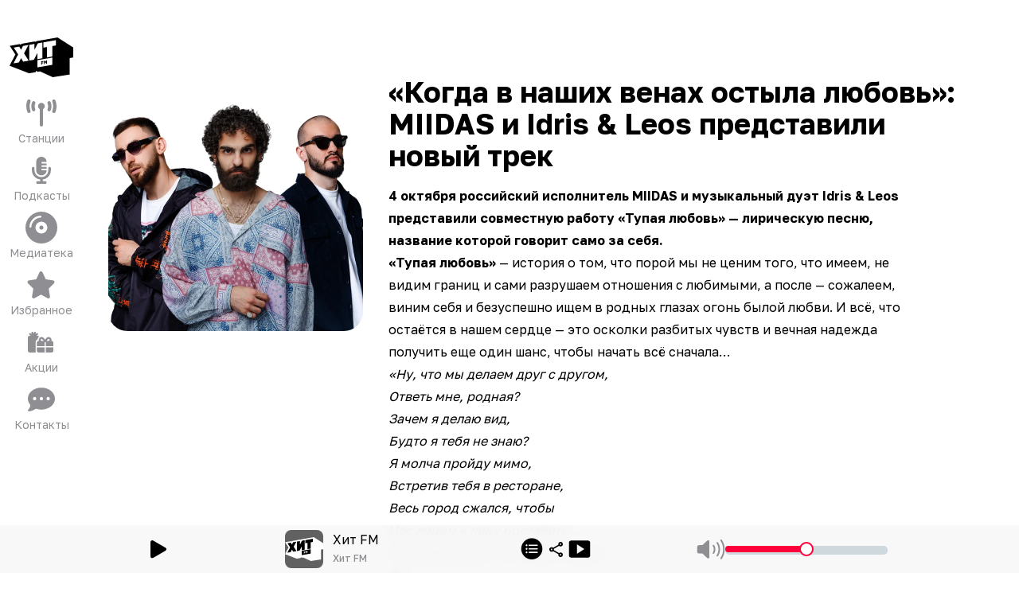

--- FILE ---
content_type: application/javascript; charset=UTF-8
request_url: https://hitfm.ru/_next/static/chunks/784-a51fe778c601734c.js
body_size: 4345
content:
"use strict";(self.webpackChunk_N_E=self.webpackChunk_N_E||[]).push([[784],{167:(e,t,a)=>{a.d(t,{n:()=>r});let r=(0,a(79749).vt)()(e=>({background:"",display:"common",format:"dynamic",stationSlug:"current",setBackground:({background:t,display:a="blur-only-desktop"})=>e(()=>({background:t,display:a})),setFormat:({format:t})=>e(()=>({format:t})),setStationSlug:({stationSlug:t})=>e(()=>({stationSlug:t})),setDisplay:({display:t})=>e(()=>({display:t}))}))},491:(e,t,a)=>{a.d(t,{default:()=>s});var r=a(95155),i=a(60773),n=a(84265);let s=({src:e,width:t=1920,height:a=1080,srcSet:s,sizes:l="(min-width: 2520px) 1080px, (min-width: 1920px) 828px, (min-width: 1440px) 512px, (min-width: 1160px) 512px, (min-width: 740px) 1024px, (min-width: 560px) 828px, 512px",...d})=>(0,r.jsx)(i.default,{loader:(0,n.$)(s),src:e,width:t,height:a,sizes:l,...d,"data-sentry-element":"Image","data-sentry-component":"CarouselRectangleImage","data-sentry-source-file":"CarouselRectangleImage.tsx"})},52212:(e,t,a)=>{a.d(t,{default:()=>l});var r=a(95155),i=a(12115),n=a(46781),s=a(25111);let l=({idSuffix:e=""})=>{let[t,a]=(0,i.useState)(0);return(0,i.useEffect)(()=>{if(window.yaContextCb){let a=window.document.getElementById(`adfox_172708758564026728${e}_${t}`);a&&(a.innerHTML=""),window?.Ya?.headerBidding&&window.Ya.headerBidding.pushAdUnits([{code:`adfox_172708758564026728${e}_${t}`,bids:[{bidder:"adfox_adsmart",params:{p1:"dhbgr",p2:"ul"}},{bidder:"adfox_NAMENAME",params:{p1:"cpcxt",p2:"hajj"}},{bidder:"adfox_roden-media",params:{p1:"dgndi",p2:"hfiu",puid1:"",puid2:"",puid3:"",puid4:"",puid5:"",puid6:"",puid7:"",puid8:""}}]}]),window.yaContextCb.push(()=>{window.Ya.adfoxCode.create({ownerId:254083,containerId:`adfox_172708758564026728${e}_${t}`,params:{p1:"dfqsl",p2:"hevj"}})})}},[t,e]),(0,n.$$)(()=>{""===e&&a(e=>e+1)},s.W9),(0,r.jsx)(r.Fragment,{children:(0,r.jsx)("div",{className:"-mx-4 flex justify-center md:hidden",children:(0,r.jsx)("div",{className:"flex w-full justify-center",id:`adfox_172708758564026728${e}_${t}`})})})}},52294:(e,t,a)=>{a.d(t,{default:()=>l});var r=a(95155),i=a(12115),n=a(46781),s=a(25111);let l=({idSuffix:e=""})=>{let[t,a]=(0,i.useState)(0);return(0,i.useEffect)(()=>{if(window.yaContextCb){let a=window.document.getElementById(`adfox_174161833314466728${e}_${t}`);a&&(a.innerHTML=""),window?.Ya?.headerBidding&&window.Ya.headerBidding.pushAdUnits([{code:`adfox_174161833314466728${e}_${t}`,bids:[{bidder:"adfox_adsmart",params:{p1:"dhbgo",p2:"ul"}},{bidder:"adfox_roden-media",params:{p1:"dgndh",p2:"exmr",puid1:"",puid2:"",puid3:"",puid4:"",puid5:"",puid6:"",puid7:"",puid8:""}}]}]),window.yaContextCb.push(()=>{window.Ya.adfoxCode.create({ownerId:254083,containerId:`adfox_174161833314466728${e}_${t}`,params:{p1:"dgnoh",p2:"jjky"}})})}},[t,e]),(0,n.$$)(()=>{""===e&&a(e=>e+1)},s.W9),(0,r.jsx)(r.Fragment,{children:(0,r.jsx)("div",{className:"hidden w-full md:block",children:(0,r.jsx)("div",{className:"relative flex w-full justify-center",id:`adfox_174161833314466728${e}_${t}`})})})}},76808:(e,t,a)=>{a.d(t,{A:()=>u});var r,i=a(95155),n=a(12115);function s(){return(s=Object.assign?Object.assign.bind():function(e){for(var t=1;t<arguments.length;t++){var a=arguments[t];for(var r in a)({}).hasOwnProperty.call(a,r)&&(e[r]=a[r])}return e}).apply(null,arguments)}let l=e=>n.createElement("svg",s({xmlns:"http://www.w3.org/2000/svg",width:10,height:7},e),r||(r=n.createElement("path",{d:"M5.709.794a1 1 0 0 0-1.416 0l-4 4a1 1 0 0 0-.216 1.09 1 1 0 0 0 .925.62h8a1.004 1.004 0 0 0 .71-1.71l-4-4z"})));var d=a(60773),c=a(77399),o=a(86296);let u=({track:e,showVotingIcons:t=!0,playlist:a,className:r=""})=>{let n=a.list.find(t=>t.id===e.id),s=(0,c.R)();return(0,i.jsxs)("div",{className:`relative flex w-full min-w-32 justify-between gap-2 after:absolute after:-bottom-2 after:left-0 after:h-px after:w-full after:bg-tertiary after:content-[""] last:after:hidden xl:gap-4 ${r}`,"data-sentry-component":"ChartTrackItem","data-sentry-source-file":"ChartTrackItem.tsx",children:[(0,i.jsxs)("div",{className:`flex flex-col ${t?"hidden":""}`,children:[(0,i.jsx)("div",{className:"text-center text-3xl font-bold text-primary",children:e.position<10?`0${e.position}`:e.position}),null!==e.progress?(0,i.jsxs)("div",{className:"flex items-center justify-center gap-2 text-xs font-medium",children:[(0,i.jsx)("div",{className:"",children:(0,i.jsx)(l,{className:`${e.progress<0?"rotate-180 fill-amber-500":"fill-green-500"}`})}),(0,i.jsx)("div",{className:`${e.progress<0?"text-amber-500":"text-green-500"}`,children:e.progress})]}):""]}),(0,i.jsxs)("div",{onClick:()=>{n&&s({playlist:a,playlistItem:n})},className:"group mr-auto flex cursor-pointer items-center gap-4 self-center overflow-hidden truncate",children:[(0,i.jsx)("div",{className:"size-12 shrink-0",children:(0,i.jsx)(d.default,{unoptimized:!0,className:"size-12 rounded-lg transition-opacity group-hover:opacity-75",width:64,height:64,src:e.image_url_list[64],alt:"cover","data-sentry-element":"Image","data-sentry-source-file":"ChartTrackItem.tsx"})}),(0,i.jsxs)("div",{className:"flex w-full min-w-0 flex-col gap-1",children:[(0,i.jsx)("div",{className:"h-6 w-full text-base font-semibold",children:(0,i.jsx)("div",{className:"w-full",children:(0,i.jsx)("div",{className:"w-full truncate",children:e.artist})})}),(0,i.jsx)("div",{className:"h-6 w-full text-base font-normal",children:(0,i.jsx)("div",{className:"w-full",children:(0,i.jsx)("div",{className:"w-full truncate",children:e.title})})})]})]}),(0,i.jsxs)("div",{className:`flex flex-col justify-center gap-3 ${t?"":"hidden"}`,children:[(0,i.jsx)("div",{children:(0,i.jsx)(o.A,{id:e.id,type:"chart",action:"like","data-sentry-element":"LikeButton","data-sentry-source-file":"ChartTrackItem.tsx"})}),(0,i.jsx)("div",{children:(0,i.jsx)(o.A,{id:e.id,type:"chart",action:"dislike","data-sentry-element":"LikeButton","data-sentry-source-file":"ChartTrackItem.tsx"})})]})]})}},77399:(e,t,a)=>{a.d(t,{R:()=>s});var r=a(12115),i=a(86437),n=a(81409);let s=()=>{let[e,t,a,s]=(0,i.u)((0,n.k)(e=>[e.state,e.setPlayerState,e.playType,e.currentPlaylistIndex])),[l,d]=(0,i.u)((0,n.k)(e=>[e.setPlayerStream,e.setPlayerTrack]));return(0,r.useCallback)(({playlistItem:r,playlist:i})=>{if("play"===e&&"playlist"===a&&i.list[s].id===r.id)t("pause");else{let e=i.list.map(e=>e.id).indexOf(r.id);l({stream:r.file_url,forcePlay:!0,playlist:i,currentPlaylistIndex:e}),d({trackName:r.title,singerName:r.artist,trackCover:r.image_url_list})}},[e,a,s,t,l,d])}},81409:(e,t,a)=>{a.d(t,{k:()=>i});let{useRef:r}=a(12115);function i(e){let t=r();return a=>{let r=e(a);return!function(e,t){if(Object.is(e,t))return!0;if("object"!=typeof e||null===e||"object"!=typeof t||null===t)return!1;if(e instanceof Map&&t instanceof Map){if(e.size!==t.size)return!1;for(let[a,r]of e)if(!Object.is(r,t.get(a)))return!1;return!0}if(e instanceof Set&&t instanceof Set){if(e.size!==t.size)return!1;for(let a of e)if(!t.has(a))return!1;return!0}let a=Object.keys(e);if(a.length!==Object.keys(t).length)return!1;for(let r of a)if(!Object.prototype.hasOwnProperty.call(t,r)||!Object.is(e[r],t[r]))return!1;return!0}(t.current,r)?t.current=r:t.current}}},86296:(e,t,a)=>{a.d(t,{A:()=>y});var r,i,n=a(95155),s=a(12115);function l(){return(l=Object.assign?Object.assign.bind():function(e){for(var t=1;t<arguments.length;t++){var a=arguments[t];for(var r in a)({}).hasOwnProperty.call(a,r)&&(e[r]=a[r])}return e}).apply(null,arguments)}let d=e=>s.createElement("svg",l({xmlns:"http://www.w3.org/2000/svg",xmlSpace:"preserve",viewBox:"0 0 21 22"},e),r||(r=s.createElement("path",{d:"M5.6 14.8c0-2.4.6-3.9 1.9-5.6 1.5-2 3.5-4.4 5-7.3.4-.8.7-1.3 1.5-1.3s1.4.5 1.4 1.5c0 1.8-1.7 4.3-1.7 5.6 0 .7.6 1.2 1.5 1.2h3.6c1 0 1.8.8 1.8 1.8 0 .6-.2 1-.5 1.3-.2.2-.2.3 0 .4.3.2.4.7.4 1.2 0 .7-.3 1.2-.8 1.5-.2.1-.2.2-.1.4.2.3.4.7.4 1.1 0 .8-.5 1.4-1.1 1.6-.1.1-.1.2-.1.3.1.2.2.5.2.9 0 .9-.8 1.4-1.5 1.6-.5.2-1.5.2-2.8.2h-1.4c-4.8.1-7.7-2.7-7.7-6.4"})),i||(i=s.createElement("path",{fill:"#FF2D55",d:"M.7 14.7c0-3.2 1.9-5.8 4.2-5.8h1.8C9 6.1 10.3 4.2 11.5 2 12.1.8 12.7.3 13.7.3c1.3 0 2.2.9 2.2 2.3 0 1.9-1.6 4.3-1.6 5.3 0 .2.1.3.4.3h3.6c1.4 0 2.5 1.1 2.5 2.5 0 .6-.2 1.1-.4 1.5.2.3.3.8.3 1.3 0 .7-.3 1.3-.7 1.8.1.3.2.7.2 1.1 0 .8-.4 1.5-1 2 .1.2.1.4.1.7 0 1.2-.8 2.1-2.1 2.4-.7.2-1.7.2-2.9.2H13c-1.7 0-3.2-.4-4.4-1H5.5c-2.7-.2-4.8-2.8-4.8-6m5.5 0c0 3.2 2.7 5.5 6.7 5.5h1.2c1.1 0 2-.1 2.5-.2.7-.2 1-.5 1-1 0-.2 0-.3-.3-.9-.1-.2 0-.4.2-.5.7-.4 1-.7 1-1.2 0-.3-.1-.5-.4-1-.1-.3 0-.5.2-.7q.6-.45.6-1.2c0-.4-.1-.6-.4-1.1-.1-.2-.1-.4 0-.5.4-.4.5-.6.5-1.1 0-.6-.5-1.1-1.1-1.1h-3.4c-1.1 0-2-.7-2-1.7 0-1.5 1.6-3.8 1.6-5.3 0-.5-.3-.8-.7-.8-.3 0-.6.2-.9.9-1.4 2.8-3.4 5.1-4.8 7-1 1.5-1.5 2.8-1.5 4.9m-4 0c0 2.4 1.5 4.4 3.1 4.4h1.2c-1.1-1.2-1.7-2.7-1.7-4.4 0-1.6.3-3 1-4.3H5c-1.5-.1-2.8 1.9-2.8 4.3"})));var c=a(69094),o=a(53258),u=a(23343),f=a(3829);let p=()=>{let e,t=sessionStorage.getItem("reactions");return t?(e=JSON.parse(t),e?.reactions&&e.reactions.track&&e.reactions["chart-track"]||(e={reactions:{track:{},"chart-track":{}}})):e={reactions:{track:{},"chart-track":{}}},e},m={getReactions:async()=>p(),async addReaction({id:e,type:t,action:a}){let r=p();return"track"===t&&(r.reactions.track[e]="like"===a?1:-1),"chart"===t&&(r.reactions["chart-track"][e]="like"===a?1:-1),sessionStorage.setItem("reactions",JSON.stringify(r)),(0,f.t)(()=>fetch("/api/n/reactions",{method:"POST",headers:{"Content-Type":"application/json"},body:JSON.stringify({id:e,type:t,action:a})}))},async removeReaction({id:e,type:t,action:a}){let r=p();return"track"===t&&delete r.reactions.track[e],"chart"===t&&delete r.reactions["chart-track"][e],sessionStorage.setItem("reactions",JSON.stringify(r)),(0,f.t)(()=>fetch("/api/n/reactions",{method:"DELETE",headers:{"Content-Type":"application/json"},body:JSON.stringify({id:e,type:t,action:a})}))}};var h=a(36865);let x={chart:"chart-track",track:"track"},y=({id:e,type:t,caption:a,className:r="",action:i="like"})=>{let[l,f]=(0,s.useState)(!1),[p,y]=(0,s.useState)(!1),g=(0,h.p)(),w=(({type:e,action:t,id:a})=>(0,o.n)({mutationFn:()=>m.addReaction({id:a,type:e,action:t}),onSuccess:()=>u.X.invalidateQueries({queryKey:["reactions"]})}))({id:e,type:t,action:i}),v=(({type:e,action:t,id:a})=>(0,o.n)({mutationFn:()=>m.removeReaction({id:a,type:e,action:t}),onSuccess:()=>u.X.invalidateQueries({queryKey:["reactions"]})}))({id:e,type:t,action:i}),{data:j}=(({enabled:e})=>(0,c.I)({queryKey:["reactions"],queryFn:()=>m.getReactions(),enabled:e,retryOnMount:!0,refetchInterval:6e4,refetchOnWindowFocus:!0,retryDelay:1e4,retry:!0,select:e=>e.reactions}))({enabled:!0});return(0,s.useEffect)(()=>{if(j){let a=x[t];if(j[a]&&void 0!==j[a][e]){let t=j[a][e];"like"===i&&1===t||"dislike"===i&&-1===t?f(!0):f(!1)}else f(!1)}},[j,f,e,t]),(0,n.jsxs)("div",{onClick:e=>{e.preventDefault(),y(!0),l&&(y(!1),v.mutate()),l||w.mutate()},className:`group flex flex-col items-center ${!g||!j?"invisible":""}`,"data-sentry-component":"LikeButton","data-sentry-source-file":"LikeButton.tsx",children:[(0,n.jsx)("div",{className:`${"dislike"===i?"rotate-180":""} w-5`,children:(0,n.jsx)(d,{className:`w-full cursor-pointer ${l?"fill-amber-500":"fill-transparent"} ${l&&p?"animate-like-add":""} ${r}`,"data-sentry-element":"LikeIcon","data-sentry-source-file":"LikeButton.tsx"})}),a?(0,n.jsx)("div",{className:"whitespace-nowrap",children:a}):""]})}}}]);

--- FILE ---
content_type: application/javascript; charset=UTF-8
request_url: https://hitfm.ru/_next/static/chunks/main-app-f9b787ce21aa2f88.js
body_size: 906
content:
(self.webpackChunk_N_E=self.webpackChunk_N_E||[]).push([[7358],{1636:(e,a,s)=>{"use strict";var t=s(53201);globalThis._sentryRewritesTunnelPath=void 0,globalThis.SENTRY_RELEASE={id:"trunk_605"},globalThis._sentryBasePath=void 0,globalThis._sentryNextJsVersion="16.0.10",globalThis._sentryRewriteFramesAssetPrefixPath="",globalThis._sentryAssetPrefix=void 0,globalThis._sentryExperimentalThirdPartyOriginStackFrames=void 0,globalThis._sentryRouteManifest='{"dynamicRoutes":[{"path":"/charts/:slug","regex":"^/charts/([^/]+)$","paramNames":["slug"],"hasOptionalPrefix":false},{"path":"/mediateka/:slug*","regex":"^/mediateka/(.+)$","paramNames":["slug"],"hasOptionalPrefix":false},{"path":"/mediateka/artists/:slug*","regex":"^/mediateka/artists/(.+)$","paramNames":["slug"],"hasOptionalPrefix":false},{"path":"/mediateka/search/:slug*","regex":"^/mediateka/search/(.+)$","paramNames":["slug"],"hasOptionalPrefix":false},{"path":"/news/:slug","regex":"^/news/([^/]+)$","paramNames":["slug"],"hasOptionalPrefix":false},{"path":"/news/tag/:slug","regex":"^/news/tag/([^/]+)$","paramNames":["slug"],"hasOptionalPrefix":false},{"path":"/online/:slug","regex":"^/online/([^/]+)$","paramNames":["slug"],"hasOptionalPrefix":false},{"path":"/online/:slug/stream","regex":"^/online/([^/]+)/stream$","paramNames":["slug"],"hasOptionalPrefix":false},{"path":"/page/:slug","regex":"^/page/([^/]+)$","paramNames":["slug"],"hasOptionalPrefix":false},{"path":"/persons/:slug*","regex":"^/persons/(.+)$","paramNames":["slug"],"hasOptionalPrefix":false},{"path":"/persons/search/:slug*","regex":"^/persons/search/(.+)$","paramNames":["slug"],"hasOptionalPrefix":false},{"path":"/podcasts/:slug*","regex":"^/podcasts/(.+)$","paramNames":["slug"],"hasOptionalPrefix":false},{"path":"/shows/:slug*","regex":"^/shows/(.+)$","paramNames":["slug"],"hasOptionalPrefix":false},{"path":"/videos/:slug*","regex":"^/videos/(.+)$","paramNames":["slug"],"hasOptionalPrefix":false}],"staticRoutes":[{"path":"/"},{"path":"/favorites"},{"path":"/login"},{"path":"/login/password"},{"path":"/login/remind"},{"path":"/login/signup"},{"path":"/mediateka"},{"path":"/new-tracks"},{"path":"/new-videos"},{"path":"/news"},{"path":"/online"},{"path":"/persons"},{"path":"/podcasts"},{"path":"/profile"},{"path":"/schedule"},{"path":"/shows"},{"path":"/support"},{"path":"/tests/background"},{"path":"/tests/chat"},{"path":"/tests/marquee"},{"path":"/tests/video"},{"path":"/tests/viqeo"},{"path":"/tests/vkplayer"},{"path":"/videos"},{"path":"/sentry-example-page"}],"isrRoutes":[]}',t.TsN({tracesSampleRate:0,ignoreErrors:[/.*/],replaysSessionSampleRate:0,replaysOnErrorSampleRate:0,debug:!1})},19393:()=>{},54051:(e,a,s)=>{Promise.resolve().then(s.t.bind(s,25553,23)),Promise.resolve().then(s.t.bind(s,94859,23)),Promise.resolve().then(s.t.bind(s,78512,23)),Promise.resolve().then(s.t.bind(s,1444,23)),Promise.resolve().then(s.t.bind(s,67906,23)),Promise.resolve().then(s.t.bind(s,71777,23)),Promise.resolve().then(s.bind(s,65700))}},e=>{var a=a=>e(e.s=a);e.O(0,[8441,5178],()=>(a(1636),a(82216),a(54051))),_N_E=e.O()}]);

--- FILE ---
content_type: application/javascript; charset=UTF-8
request_url: https://hitfm.ru/_next/static/chunks/app/layout-4fe0e5d2a5daef09.js
body_size: 27324
content:
(self.webpackChunk_N_E=self.webpackChunk_N_E||[]).push([[7177],{1522:(e,t,r)=>{"use strict";r.d(t,{default:()=>j});var a=r(95155),s=r(12115),l=r(72867),n=r(79749),i=r(78715);let c=(0,n.vt)((0,i.D)(e=>({prerollUrl:"https://yandex.ru/ads/adfox/254083/getCode?p1=dfqsb&p2=gvwu",prerollPlayed:!1,midrollUrl:"https://yandex.ru/ads/adfox/254083/getCode?p1=didhd&p2=gvwu",vastReInit:!1,vastLock:0,setPrerollUrl:t=>{e(e=>{e.prerollUrl=t})},setMidrollUrl:t=>{e(e=>{e.midrollUrl=t})},setPrerollPlayed:t=>e(()=>({prerollPlayed:t})),setVastLock:(t=0)=>e(()=>({vastLock:Date.now()+t})),setVastReInit:(t=!0)=>e(()=>t?{vastReInit:!0,vastLock:Date.now()+3e5}:{vastReInit:t,vastLock:Date.now()+3e5})})));var o=r(25111),d=r(86437),u=r(81409),m=r(17967);let f=({vastUrl:e,enabled:t=!0,adBreakType:r="preroll",AdStopped:a,AdStarted:l,AdPodImpression:n,AdVolumeChange:i,AdPodSkipped:f,AdPodVideoThirdQuartile:y,AdPodVideoFirstQuartile:x,AdPodVideoMidpoint:p})=>{let[h,v]=(0,s.useState)(),[g,j]=(0,s.useState)("invisible"),[b,w]=(0,s.useState)(),[k,N]=(0,s.useState)(!1),[P,S]=(0,s.useState)(!1),[C,A]=(0,s.useState)(!1),F=(0,s.useRef)(null),T=(0,s.useRef)(null),[E,M,I,z]=(0,d.u)((0,u.k)(e=>[e.setVastPlayed,e.setVastReady,e.setAdRemain,e.setPlayerState])),[V,B]=(0,m.e)((0,u.k)(e=>[e.volumeWarmupReset,e.warmupByRemain])),[L]=c((0,u.k)(e=>[e.setVastReInit])),O=(0,s.useCallback)(()=>{window.ya&&T.current&&F.current&&window.ya.videoAd.loadModule("AdLoader").then(function(t){return t.AdLoader.create({videoTimeout:1e4,vastUrl:e,adBreakType:r})}).then(function(e){return e.loadAd()}).then(function(e){let t=new DOMParser,r=e.getNonYandexVastXmlTree(),s=r?t.parseFromString(r.xmlString,"text/xml"):void 0,c=s?s.querySelector("CompanionAds Companion"):null,d=s?s.querySelector("MediaFile")?.getAttribute("type"):null,u=e.createPlaybackController(T.current,F.current);u.subscribe("AdStarted",function(){l&&l()}),u.subscribe("AdPodVideoFirstQuartile",function(){x&&x()}),u.subscribe("AdPodVideoMidpoint",function(){p&&p()}),u.subscribe("AdPodVideoThirdQuartile",function(){y&&y()}),u.subscribe("AdStopped",function(){a&&a(),E(),V(),j("invisible"),S(!0),v(void 0),L(!1)}),u.subscribe("AdPodImpression",function(){n&&n()});let m=!1;u.subscribe("AdRemainingTimeChange",function(){let e=u.getAdPodRemainingTime();e<o.td&&(m||(m=!0,I(e),z("play")),B(e))}),u.subscribe("AdVolumeChange",function(){i&&i()}),u.subscribe("AdPodSkipped",function(){f&&f(),E(),V(),j("invisible"),S(!0),v(void 0),L(!1)}),v(()=>(e=50)=>{if(T.current&&(T.current.volume=e/100),z("ad"),u.playAd(),("audio/mpeg"!==d||c)&&j("visible"),j("visible"),c){let e=F.current?.childNodes;if(e&&e[1]&&1===e[1].nodeType){let t=e[1];""===t.className&&(t.style.display="none")}let t={width:c.getAttribute("width")||void 0,height:c.getAttribute("height")||void 0};c.querySelector("StaticResource")?.childNodes.forEach(e=>{4===e.nodeType&&e.nodeValue&&(t.image=e.nodeValue)}),c.querySelector("CompanionClickThrough")?.childNodes.forEach(e=>{4===e.nodeType&&e.nodeValue&&(t.link=e.nodeValue)}),t.image&&t.link&&w(t)}}),N(!0),M()}).catch(function(e){e&&"NO_AD_SECTION"===e.code&&A(!0),console.error(e)})},[]);return(0,s.useEffect)(()=>{t&&O()},[t]),{init:O,playAd:h,adEnded:P,adReady:k,adEmpty:C,visibility:g,banner:b,videoRef:T,containerRef:F}},y=({visibility:e,banner:t,containerRef:r,videoRef:s})=>(0,a.jsx)("div",{ref:r,className:`flex ${e} fixed left-0 top-0 ${"invisible"===e?"pointer-events-none -z-10":"z-50"} h-screen w-screen`,"data-sentry-component":"VastOverlay","data-sentry-source-file":"VastOverlay.tsx",children:(0,a.jsxs)("div",{className:"flex w-full justify-center p-4 pb-28 md:p-12 md:pb-16",children:[(0,a.jsx)("div",{className:"fixed bottom-0 left-0 size-full bg-gradient-to-t from-bg from-20%"}),(0,a.jsx)("video",{ref:s,id:"video-ad",className:"relative aspect-video h-fit w-full max-w-screen-sm place-self-end"}),t?(0,a.jsx)(a.Fragment,{children:(0,a.jsx)("a",{target:"_blank",className:"absolute bottom-14 left-1/2 flex max-h-screen w-full -translate-x-1/2 p-4 md:bottom-7 md:w-auto",href:t.link,rel:"noreferrer",children:(0,a.jsx)("img",{alt:"",className:"object-contain",src:t.image,height:t.height,width:t.width})})}):""]})}),x=()=>{let[e,t,r,l]=c(e=>[e.prerollUrl,e.setVastLock,e.prerollPlayed,e.setPrerollPlayed]),{playAd:n,visibility:i,banner:o,containerRef:x,videoRef:p,adEnded:h,adEmpty:v,init:g}=f({vastUrl:e,adBreakType:"preroll",enabled:!1}),[j]=(0,d.u)((0,u.k)(e=>[e.state])),b=(()=>{let[e,t,r]=(0,d.u)((0,u.k)(e=>[e.playType,e.playlist,e.currentPlaylistIndex]));return(0,s.useMemo)(()=>{if("playlist"===e&&t){let e=t.list[r];if(e&&/:\/\/(www\.)?(vkvideo\.ru|vk\.com|vk\.ru)/.test(e.file_url))return!0}return!1},[e,t,r])})(),[w,k,N]=(0,m.e)((0,u.k)(e=>[e.prepareWarmup,e.volume,e.mute]));return(0,s.useEffect)(()=>{v?(t(),l(!0)):g()},[v,t,l]),(0,s.useEffect)(()=>{h&&l(!0)},[h,l]),(0,s.useEffect)(()=>{"play"===j&&n&&!1===r&&!b&&(l(!0),n(N?0:k),w())},[j,n,r,k,N,l,b]),(0,a.jsx)(a.Fragment,{children:h||v?"":(0,a.jsx)(y,{banner:o,containerRef:x,videoRef:p,visibility:i})})};var p=r(69421);let h=()=>{let e=(0,p.B)(),[t]=(0,d.u)((0,u.k)(e=>[e.state])),[r,l]=c((0,u.k)(e=>[e.vastLock,e.setVastReInit]));return(0,s.useEffect)(()=>{e&&"play"===t&&r>0&&r<Date.now()&&"реклама"===e.trackName.trim().toLowerCase()&&l(!0)},[e,r,t]),(0,a.jsx)(a.Fragment,{})},v=()=>{let[e,t]=c(e=>[e.midrollUrl,e.vastReInit]),{playAd:r,visibility:l,banner:n,containerRef:i,videoRef:o,init:x}=f({vastUrl:e,adBreakType:"midroll"}),[p]=(0,d.u)((0,u.k)(e=>[e.state])),[h,v,g]=(0,m.e)((0,u.k)(e=>[e.prepareWarmup,e.volume,e.mute]));return(0,s.useEffect)(()=>{if(t&&"play"===p)if(r){let e=setTimeout(()=>{r(g?0:v),h()},3e4);return()=>{clearTimeout(e)}}else x()},[t,r,p,g,v]),(0,a.jsx)(a.Fragment,{children:(0,a.jsx)(y,{banner:n,containerRef:i,videoRef:o,visibility:l,"data-sentry-element":"VastOverlay","data-sentry-source-file":"VastMidroll.tsx"})})},g=()=>{let[e]=c(e=>[e.vastLock]);return(0,a.jsxs)(a.Fragment,{children:[(0,a.jsx)(h,{"data-sentry-element":"TrackAdWatch","data-sentry-source-file":"VastMidrollGate.tsx"}),e>0?(0,a.jsx)(v,{}):""]})},j=()=>{let[e,t]=(0,s.useState)(!1);return(0,a.jsxs)(a.Fragment,{children:[e?(0,a.jsxs)(a.Fragment,{children:[(0,a.jsx)(x,{}),(0,a.jsx)(g,{})]}):(0,a.jsx)(a.Fragment,{}),(0,a.jsx)(l.default,{onLoad:()=>{t(!0)},src:"https://yandex.ru/ads/system/adsdk.js","data-sentry-element":"Script","data-sentry-source-file":"VastBundle.tsx"})]})}},2648:(e,t,r)=>{"use strict";r.d(t,{h:()=>a});let a=(0,r(79749).vt)()(e=>({mode:"listen",setPlayerWatchMode:t=>e(()=>({mode:t}))}))},3819:(e,t,r)=>{"use strict";r.d(t,{n:()=>l});var a=r(12115),s=r(86437);let l=()=>{let[e,t]=(0,s.u)(e=>[e.setPlayerStream,e.setPlayerTrack]);return(0,a.useCallback)(({station:r})=>{e({stream:r.url,stationSlug:r.slug,forcePlay:!0}),t({trackCover:r.image_url_list,trackName:r.title,singerName:""})},[e,t])}},5634:(e,t,r)=>{"use strict";r.d(t,{A:()=>y});var a,s=r(95155),l=r(60773),n=r(12115),i=r(3077),c=r.n(i),o=r(25111);function d(){return(d=Object.assign?Object.assign.bind():function(e){for(var t=1;t<arguments.length;t++){var r=arguments[t];for(var a in r)({}).hasOwnProperty.call(r,a)&&(e[a]=r[a])}return e}).apply(null,arguments)}let u=e=>n.createElement("svg",d({xmlns:"http://www.w3.org/2000/svg",viewBox:"0 0 640 512"},e),a||(a=n.createElement("path",{d:"M576 48H256c-8.8 0-16 7.2-16 16v192c0 8.7 6.9 15.8 15.6 16l69.1-94.2c4.5-6.2 11.7-9.8 19.4-9.8s14.8 3.6 19.4 9.8l16.5 22.6 56-85.6c4.4-6.8 12-10.9 20.1-10.9s15.7 4.1 20.1 10.9l30.5 46.7L406.3 195c-22.9 7.6-38.3 29-38.3 53.1V320H256c-35.3 0-64-28.7-64-64V64c0-35.3 28.7-64 64-64h320c35.3 0 64 28.7 64 64v69.6c-12.9-6.1-27.9-7.1-41.7-2.5l-6.3 2.1V64c0-8.8-7.2-16-16-16M289.9 448H64c-35.3 0-64-28.7-64-64V176c0-35.3 28.7-64 64-64h96v288h166.3c-2.3 1.4-4.6 3-6.7 4.6-13.8 10.3-25.2 25.2-29.6 43.4zM304 80a32 32 0 1 1 0 64 32 32 0 1 1 0-64M112 208v-48H64c-8.8 0-16 7.2-16 16v32zm0 144H48v32c0 8.8 7.2 16 16 16h48zm0-48v-48H48v48zm518-139.5c6.3 4.5 10 11.8 10 19.5v208q0 1.8-.3 3.6c.2 1.5.3 2.9.3 4.4 0 26.5-28.7 48-64 48s-64-21.5-64-48 28.7-48 64-48c5.5 0 10.9.5 16 1.5v-88.2l-144 48V464c0 26.5-28.7 48-64 48s-64-21.5-64-48 28.7-48 64-48c5.5 0 10.9.5 16 1.5V248c0-10.3 6.6-19.5 16.4-22.8l192-64c7.3-2.4 15.4-1.2 21.6 3.3"})));var m=r(4495);let f=({link:e})=>{let[t]=(0,m.s)(e=>[e.setPlaylistVisible]);return(0,s.jsx)(s.Fragment,{children:e?(0,s.jsx)(c(),{className:"block rounded bg-amber-500 px-2 py-0.5 transition-all hover:brightness-110",onClick:()=>{t(!1)},href:e,prefetch:o.Km,children:(0,s.jsx)(u,{className:"size-5 fill-white"})}):""})},y=({legend:e,prev:t,playingNow:r=!1})=>{let a=parseInt(e.time.substring(0,2));return(0,s.jsxs)(s.Fragment,{children:[t?.time.substring(0,2)!==e.time.substring(0,2)?(0,s.jsx)(s.Fragment,{children:(0,s.jsx)("div",{className:"col-span-12 pr-1",children:(0,s.jsxs)("div",{className:"grid w-full max-w-3xl grid-cols-[1fr_auto_1fr] gap-2",children:[(0,s.jsx)("div",{className:"self-center",children:(0,s.jsx)("div",{className:"h-px w-full bg-system-gray"})}),(0,s.jsxs)("div",{className:"w-min self-center whitespace-nowrap px-4",children:[a,":00"]}),(0,s.jsx)("div",{className:"self-center",children:(0,s.jsx)("div",{className:"h-px w-full bg-system-gray"})})]})})}):"",(0,s.jsx)("div",{className:"self-center text-center",children:(0,s.jsx)(l.default,{unoptimized:!0,className:"mx-auto size-12 rounded-lg",width:96,height:96,src:e.cover_list[64],alt:"cover","data-sentry-element":"Image","data-sentry-source-file":"TrackListingInfo.tsx"})}),(0,s.jsxs)("div",{className:`${r?"text-amber-500":""} col-span-9 self-center`,children:[(0,s.jsx)("div",{className:"overflow-hidden text-ellipsis text-base font-semibold",children:e.artist}),(0,s.jsx)("div",{className:"overflow-hidden text-ellipsis text-base",children:e.title})]}),(0,s.jsxs)("div",{className:"col-span-2 flex items-center justify-end gap-3 self-center",children:[e.mediateka_item_url?(0,s.jsx)(f,{link:e.mediateka_item_url}):"",(0,s.jsx)("div",{title:e.time,className:"block max-w-[60px] self-center text-end",children:e.time.substring(0,5)})]})]})}},7599:(e,t,r)=>{"use strict";r.d(t,{$j:()=>c,I1:()=>i,VZ:()=>o});var a=r(69094),s=r(23343),l=r(3829);let n={getCurrentLegend:async e=>(0,l.t)(()=>fetch("/api/n/current",{signal:e})),async getStationLegend({slug:e,endDate:t,startDate:r,limit:a,signal:s}){let n={};return e&&(n.slug=e),t&&(n.endDate=t),r&&(n.startDate=r),a&&(n.limit=a),(0,l.t)(()=>fetch("/api/n/legend?"+new URLSearchParams(n).toString(),{signal:s}))}},i=()=>(0,a.I)({queryKey:["current-legend"],queryFn:({signal:e})=>n.getCurrentLegend(e),retryOnMount:!0,refetchInterval:1e4,refetchOnWindowFocus:!0,retryDelay:1e4,retry:!0,structuralSharing:(e,t)=>(e&&t&&Object.keys(e.data.result.data).forEach(r=>{e.data.result.data[r].current.id!==t.data.result.data[r].current.id&&s.X.invalidateQueries({queryKey:["station-legend-live",r]})}),t)}),c=({slug:e,endDate:t,startDate:r,limit:s,enabled:l=!1,refetchInterval:i})=>(0,a.I)({queryKey:["station-legend",e,t,r],queryFn:({signal:a})=>n.getStationLegend({slug:e,endDate:t,startDate:r,limit:s,signal:a}),enabled:l,retryOnMount:!1,refetchOnWindowFocus:!1,refetchInterval:i,retryDelay:1e4,retry:!0}),o=({slug:e,endDate:t,startDate:r,limit:s,enabled:l=!1,refetchInterval:i})=>(0,a.I)({queryKey:["station-legend-live",e,r,t],queryFn:({signal:a})=>n.getStationLegend({slug:e,endDate:t,startDate:r,limit:s,signal:a}),enabled:l,retryOnMount:!0,refetchOnWindowFocus:!1,refetchInterval:i,retryDelay:1e4,retry:!0})},8589:(e,t,r)=>{"use strict";r.d(t,{a:()=>l});var a=r(7599),s=r(12115);let l=({station:e})=>{let{data:t}=(0,a.I1)();return(0,s.useMemo)(()=>t?.data.result.data[e.slug]?.current.cover?{src:t?.data.result.data[e.slug]?.current.cover,srcSet:t?.data.result.data[e.slug]?.current.cover_list,track:t?.data.result.data[e.slug]?.current.title,artist:t?.data.result.data[e.slug]?.current.artist}:{src:e.image_url,srcSet:e.image_url_list,track:"",artist:""},[t,e])}},10507:(e,t,r)=>{"use strict";r.d(t,{T:()=>n});var a=r(69094),s=r(3829);let l={async getStations(e){let t={};return e&&(t.ids=e),(0,s.t)(()=>fetch("/api/n/stations?"+new URLSearchParams(t).toString(),{}))}},n=({ids:e})=>(0,a.I)({queryKey:["stations",e],queryFn:()=>l.getStations(e),retryOnMount:!0,refetchOnWindowFocus:!1,retryDelay:1e4,retry:!0})},15919:(e,t,r)=>{"use strict";r.d(t,{A:()=>n});var a,s=r(12115);function l(){return(l=Object.assign?Object.assign.bind():function(e){for(var t=1;t<arguments.length;t++){var r=arguments[t];for(var a in r)({}).hasOwnProperty.call(r,a)&&(e[a]=r[a])}return e}).apply(null,arguments)}let n=e=>s.createElement("svg",l({xmlns:"http://www.w3.org/2000/svg",width:22,height:22},e),a||(a=s.createElement("path",{d:"M1.571.5C.702.5 0 1.17 0 2v4.5C0 7.33.702 8 1.571 8c.87 0 1.572-.67 1.572-1.5v-3h3.143c.869 0 1.571-.67 1.571-1.5S7.155.5 6.286.5zm1.572 15c0-.83-.702-1.5-1.572-1.5C.702 14 0 14.67 0 15.5V20c0 .83.702 1.5 1.571 1.5h4.715c.869 0 1.571-.67 1.571-1.5s-.702-1.5-1.571-1.5H3.143zM15.714.5c-.869 0-1.571.67-1.571 1.5s.702 1.5 1.571 1.5h3.143v3c0 .83.702 1.5 1.572 1.5S22 7.33 22 6.5V2c0-.83-.702-1.5-1.571-1.5zM22 15.5c0-.83-.702-1.5-1.571-1.5s-1.572.67-1.572 1.5v3h-3.143c-.869 0-1.571.67-1.571 1.5s.702 1.5 1.571 1.5h4.715c.869 0 1.571-.67 1.571-1.5z"})))},17967:(e,t,r)=>{"use strict";r.d(t,{e:()=>l});var a=r(79749),s=r(25111);let l=(0,a.vt)()((e,t)=>({warmupVolume:50,volume:50,mute:!1,volumeWarmupReset:()=>e(()=>{let e=t();return e.warmupVolume?{volume:e.warmupVolume}:{}}),setPlayerVolume:(t,r=!1)=>e(()=>({volume:t,mute:r})),setPlayerMute:t=>e(()=>({mute:t})),prepareWarmup:()=>e(()=>({warmupVolume:t().volume,volume:0})),warmupByRemain:r=>e(()=>{let e=t();if(null===e.warmupVolume)return{warmupVolume:e.volume};{let t=(s.td-r)/s.td;return{volume:Math.round(e.warmupVolume*t)}}})}))},22505:()=>{},26544:(e,t,r)=>{"use strict";r.d(t,{default:()=>c});var a=r(95155),s=r(46781),l=r(2035),n=r(66267),i=r(12115);let c=({children:e})=>{let[t,r,c,o]=(0,n.E)(e=>[e.accessToken,e.setAccessToken,e.setStatus,e.status]),d=(0,i.useCallback)(async()=>{await (0,l.tT)();let e=localStorage.getItem("access-token");e!==t&&r(e),"init"===o&&c("ready")},[t,r,o]);return(0,i.useEffect)(()=>{d()},[]),(0,s.$$)(async()=>{await d()},1e3),(0,a.jsx)(a.Fragment,{children:e})}},26580:(e,t,r)=>{"use strict";r.d(t,{A:()=>n});var a,s=r(12115);function l(){return(l=Object.assign?Object.assign.bind():function(e){for(var t=1;t<arguments.length;t++){var r=arguments[t];for(var a in r)({}).hasOwnProperty.call(r,a)&&(e[a]=r[a])}return e}).apply(null,arguments)}let n=e=>s.createElement("svg",l({xmlns:"http://www.w3.org/2000/svg",viewBox:"0 0 20 25"},e),a||(a=s.createElement("path",{d:"M2.781 24.373c-1.49 0-2.228-.738-2.2-2.187v-19.1c0-1.45.737-2.201 2.2-2.201h3.364c1.449.04 2.187.752 2.187 2.2v19.1c0 1.45-.738 2.188-2.187 2.188zm11.06 0c-1.476 0-2.187-.738-2.187-2.187v-19.1c0-1.45.739-2.201 2.188-2.201h3.377c1.449 0 2.187.752 2.187 2.2v19.1c0 1.45-.738 2.188-2.187 2.188z"})))},30071:(e,t,r)=>{"use strict";r.d(t,{default:()=>d});var a=r(95155),s=r(12115),l=r(86437),n=r(19514),i=r(15919),c=r(55271);let o=()=>{let[e,t]=(0,s.useState)(),r=(0,s.useRef)(null),[o]=(0,l.u)(e=>[e.setPlayerState]),{isFullscreen:d,setFullscreen:u}=(e=>{let[t,r]=(0,s.useState)(!1),[a,l]=(0,s.useState)(!1);return(0,s.useEffect)(()=>(l(!0),()=>{l(!1)}),[l]),(0,s.useEffect)(()=>{if(document.body)if(t){if(document.body.classList.add("overflow-hidden"),e.current)try{e.current.requestFullscreen()}catch(e){console.debug(e)}}else{document.body.classList.remove("overflow-hidden");try{document.fullscreenElement&&document.exitFullscreen()}catch(e){console.debug(e)}}return()=>{document.body&&document.body.classList.remove("overflow-hidden"),document.fullscreenElement&&document.exitFullscreen()}},[t,e]),(0,s.useEffect)(()=>{let e=()=>{null===document.fullscreenElement&&r(!1)};return document.addEventListener("fullscreenchange",e),()=>{document.removeEventListener("fullscreenchange",e)}},[r]),{isFullscreen:t,setFullscreen:r}})(r);return(0,s.useEffect)(()=>{let r=document.querySelector("#video-js-container"),a=()=>{let t=document.querySelector("#video-js-container #video-js-container_html5_api"),r=document.querySelector("#video-js-container .vjs-vkvideo.tech");t&&e?(e.appendChild(t),t.classList.add("w-full")):r&&e&&(e.appendChild(r),r.classList.add("w-full"))},s=new MutationObserver(a);return r&&e&&(a(),s.observe(r,{childList:!0})),()=>{s.disconnect();let r=document.querySelector("#video-js-container");if(r&&e){let a=e.querySelector("#video-js-container_html5_api"),s=e.querySelector(".vjs-vkvideo.tech");(a||s)&&(a&&r.appendChild(a),s&&r.appendChild(s),t(void 0))}}},[e,t]),(0,s.useEffect)(()=>{r.current&&t(r.current)},[t,r]),(0,a.jsxs)("div",{className:"absolute bottom-32 left-1/2 flex aspect-video max-h-[calc(100%-8rem)] w-11/12 max-w-xl -translate-x-1/2 justify-center md:bottom-20 md:w-full md:max-w-[50%]","data-sentry-component":"VideoOverlayPlayer","data-sentry-source-file":"VideoOverlayPlayer.tsx",children:[(0,a.jsx)("div",{onClick:()=>{u(!0)},className:"absolute -top-12 right-12 size-10 cursor-pointer fill-white p-2 opacity-60",children:(0,a.jsx)(i.A,{className:"size-6","data-sentry-element":"FullscreenIcon","data-sentry-source-file":"VideoOverlayPlayer.tsx"})}),(0,a.jsx)("div",{onClick:()=>{o("idle")},className:"absolute -top-12 right-0 size-10 cursor-pointer fill-white p-2",children:(0,a.jsx)(n.A,{className:"size-6","data-sentry-element":"CloseIcon","data-sentry-source-file":"VideoOverlayPlayer.tsx"})}),(0,a.jsx)("div",{className:"flex aspect-video h-full",ref:r,children:(0,a.jsx)(c.A,{setFullscreen:u,isFullscreen:d,"data-sentry-element":"FullscreenPanelView","data-sentry-source-file":"VideoOverlayPlayer.tsx"})})]})},d=()=>{let[e,t,r]=(0,l.u)(e=>[e.playType,e.playlist,e.state]),n=(0,s.useMemo)(()=>!!("playlist"===e&&t&&"video"===t.type&&"idle"!==r),[e,t,r]);return(0,a.jsx)(a.Fragment,{children:n?(0,a.jsx)("div",{className:"fixed left-0 top-0 z-20 size-full bg-gray-900/80",children:(0,a.jsx)(o,{})}):(0,a.jsx)(a.Fragment,{})})}},35177:(e,t,r)=>{"use strict";r.d(t,{default:()=>eF});var a,s,l,n,i=r(95155),c=r(12115),o=r(78231);r(69314);var d=r(86437),u=r(81409);let m=({playerRef:e,playerReady:t})=>{let[r]=(0,d.u)((0,u.k)(e=>[e.stream]));return(0,c.useEffect)(()=>{e.current&&r&&t&&(/^https?:\/\/((www\.)?youtu\.com|(www\.)?youtu\.be)/.test(r)?e.current?.src([{src:r,type:"video/youtube"}]):/^https?:\/\/((www\.)?vk\.(com|ru)|(www\.)?vkvideo\.ru)/.test(r)?e.current?.src([{src:r,type:"video/vkvideo"}]):e.current?.src([{src:r}]))},[e,r,t]),(0,i.jsx)(i.Fragment,{})};r(64395);let f=({options:e,onReady:t,playerRef:r})=>{let a=(0,c.useRef)(null),[s,l]=(0,c.useState)(!1);return(0,c.useEffect)(()=>{if(!r.current){let s=document.createElement("video-js");s.classList.add("vjs-big-play-centered"),s.id="video-js-container",a.current?.appendChild(s);let n=r.current=(0,o.default)(s,e,()=>{t&&t(n),l(!0)})}},[t,e,a,l,r]),(0,c.useEffect)(()=>{let e=r.current;return()=>{e&&!e.isDisposed()&&(e.dispose(),r.current=void 0)}},[r]),(0,i.jsxs)(i.Fragment,{children:[(0,i.jsx)("div",{"data-vjs-player":"data-vjs-player",children:(0,i.jsx)("div",{ref:a})}),(0,i.jsx)(m,{playerReady:s,playerRef:r,"data-sentry-element":"StreamEffect","data-sentry-source-file":"VideoJS.tsx"})]})};var y=r(86119),x=r(93422),p=r(26580);function h(){return(h=Object.assign?Object.assign.bind():function(e){for(var t=1;t<arguments.length;t++){var r=arguments[t];for(var a in r)({}).hasOwnProperty.call(r,a)&&(e[a]=r[a])}return e}).apply(null,arguments)}let v=e=>c.createElement("svg",h({xmlns:"http://www.w3.org/2000/svg",width:32,height:32,viewBox:"0 0 23 20"},e),a||(a=c.createElement("path",{fillOpacity:.6,d:"M.94 10.642a.9.9 0 0 0 .914-.913V8.708c0-1.848 1.256-3.05 3.2-3.05h8.38v2.524c0 .43.257.676.698.676a.87.87 0 0 0 .548-.204l4.06-3.362c.344-.28.365-.72 0-1.02L14.68.897a.85.85 0 0 0-.548-.193c-.44 0-.698.236-.698.677v2.492H5.227c-3.148 0-5.2 1.794-5.2 4.705v1.15c0 .515.387.913.913.913m21.109-.763a.886.886 0 0 0-.913.913v1.02c0 1.848-1.257 3.04-3.212 3.04h-8.38V12.36c0-.44-.246-.676-.687-.676a.88.88 0 0 0-.558.193l-4.06 3.362c-.344.301-.355.73 0 1.02l4.06 3.374a.9.9 0 0 0 .558.204c.44 0 .688-.247.688-.677v-2.513h8.207c3.158 0 5.21-1.794 5.21-4.706v-1.149a.89.89 0 0 0-.913-.913"})));var g=r(83914);let j=()=>{let[e,t,r,a,s]=(0,d.u)(e=>[e.state,e.setPlayerState,e.playType,e.prevTrack,e.nextTrack]),l=(0,c.useCallback)(()=>{"play"===e?t("pause"):t("play")},[t,e]);return(0,i.jsxs)("div",{className:"flex grow-0 flex-row items-center gap-4","data-sentry-component":"PlayerButtons","data-sentry-source-file":"PlayerButtons.tsx",children:[(0,i.jsx)(g.A,{onClick:()=>{a()},className:`hidden fill-primary md:block ${"playlist"===r?"":"md:invisible"}`,title:"PlayBack",Icon:y.A,"data-sentry-element":"PlayerButton","data-sentry-source-file":"PlayerButtons.tsx"}),(0,i.jsx)(g.A,{className:"w-6 fill-primary",onClick:()=>{l()},title:"Play",Icon:"play"===e?p.A:x.A,"data-sentry-element":"PlayerButton","data-sentry-source-file":"PlayerButtons.tsx"}),(0,i.jsx)(g.A,{onClick:()=>{s()},className:`hidden -scale-x-100 fill-primary md:block ${"playlist"===r?"":"md:invisible"}`,title:"Forward",Icon:y.A,"data-sentry-element":"PlayerButton","data-sentry-source-file":"PlayerButtons.tsx"}),(0,i.jsx)(g.A,{className:"hidden fill-primary",title:"Repeat",Icon:v,"data-sentry-element":"PlayerButton","data-sentry-source-file":"PlayerButtons.tsx"})]})};function b(){return(b=Object.assign?Object.assign.bind():function(e){for(var t=1;t<arguments.length;t++){var r=arguments[t];for(var a in r)({}).hasOwnProperty.call(r,a)&&(e[a]=r[a])}return e}).apply(null,arguments)}let w=e=>c.createElement("svg",b({xmlns:"http://www.w3.org/2000/svg",width:28,height:28,viewBox:"0 0 22 23"},e),s||(s=c.createElement("path",{d:"M11 22.201c5.994 0 10.957-4.974 10.957-10.957C21.957 5.25 16.983.287 10.989.287 5.006.287.043 5.25.043 11.244c0 5.983 4.974 10.957 10.957 10.957M5.629 8.548a.95.95 0 0 1-.945-.956c0-.537.419-.956.945-.956.537 0 .956.419.956.956 0 .515-.43.956-.956.956m2.675-.28a.68.68 0 0 1-.666-.676.65.65 0 0 1 .666-.666h8.293c.386 0 .687.29.687.666s-.3.677-.687.677zm-2.675 3.943c-.526 0-.945-.419-.945-.956s.419-.956.945-.956.956.43.956.956-.43.956-.956.956m2.675-.28a.68.68 0 0 1-.666-.676c0-.365.3-.666.666-.666h8.293c.386 0 .687.29.687.666s-.3.677-.687.677zm-2.675 3.943a.94.94 0 0 1-.945-.956.95.95 0 0 1 .945-.956c.526 0 .956.44.956.956a.945.945 0 0 1-.956.956m2.675-.28a.66.66 0 0 1-.666-.676c0-.365.3-.666.666-.666h8.293c.386 0 .687.29.687.666s-.3.677-.687.677z"})));var k=r(49945),N=r(60773),P=r(5204),S=r(4495),C=r(69421),A=r(63690),F=r(36627),T=r(46781);function E(){return(E=Object.assign?Object.assign.bind():function(e){for(var t=1;t<arguments.length;t++){var r=arguments[t];for(var a in r)({}).hasOwnProperty.call(r,a)&&(e[a]=r[a])}return e}).apply(null,arguments)}let M=e=>c.createElement("svg",E({xmlns:"http://www.w3.org/2000/svg",width:28,height:22},e),l||(l=c.createElement("path",{d:"M10.667 17 20 11l-9.333-6zm-7.333 4.667a2.57 2.57 0 0 1-1.884-.783 2.57 2.57 0 0 1-.783-1.883V3q0-1.1.783-1.884A2.57 2.57 0 0 1 3.334.334h21.333q1.1 0 1.883.783.783.784.784 1.884v16q0 1.099-.784 1.883c-.784.784-1.15.783-1.883.783z"})));var I=r(2648);let z=()=>{let e=(0,F.rd)(),[t,r]=(0,d.u)(e=>[e.stationSlug,e.setPlayerState]),[a]=(0,I.h)(e=>[e.setPlayerWatchMode]),[s]=(0,S.s)(e=>[e.setPlaylistVisible]);return(0,i.jsx)(i.Fragment,{children:t?(0,i.jsxs)("div",{className:"group mx-auto flex h-full cursor-pointer items-center justify-center px-4 py-2 sm:p-0",onClick:()=>{t&&(e.push("/online/"+t+"/stream"),r("play"),a("watch"),s(!1))},children:[(0,i.jsx)(M,{className:"fill-primary"}),(0,i.jsx)("p",{className:"ml-2 text-sm sm:hidden",children:"Видео"})]}):""})},V=()=>{let[e,t,r]=(0,d.u)(e=>[e.state,e.getLink,e.stationSlug]),[a,s]=(0,S.s)(e=>[e.setPlaylistVisible,e.playlistVisible]),l=(0,F.rd)(),n=(()=>{let[e,t]=(0,c.useState)(!1),{width:r}=(0,T.lW)();return(0,c.useEffect)(()=>{t(r<768)},[r]),e})(),o=(0,C.B)(),u=location.origin,m=()=>{n?a(!0):l.push(t())};return(0,i.jsxs)("div",{className:"grid w-full grid-cols-[min-content_1fr_min-content] gap-3 md:w-96","data-sentry-component":"TrackInfo","data-sentry-source-file":"TrackInfo.tsx",children:[(0,i.jsx)("div",{onClick:()=>{m()},className:"relative size-12 shrink-0 grow-0 overflow-hidden rounded-lg bg-gray-700",children:o&&o.trackCover?(0,i.jsx)(N.default,{unoptimized:!0,className:"absolute left-1/2 top-1/2 min-h-12 min-w-12 max-w-none -translate-x-1/2  -translate-y-1/2 rounded-lg",width:64,height:64,src:o.trackCover[64],alt:"cover"}):(0,i.jsx)(N.default,{unoptimized:!0,width:80,className:"rounded-lg",height:80,src:"/logo.svg",alt:"cover"})}),(0,i.jsxs)("div",{onClick:()=>{m()},className:"flex flex-col justify-between",children:[(0,i.jsx)("div",{className:"relative h-5 w-full max-w-full pr-2 text-base font-normal",children:(0,i.jsx)("div",{className:"absolute w-full",children:"ad"===e?"Реклама":(0,i.jsx)(A.A,{pauseOnHover:!1,gradientWidth:50,text:o&&o.trackName?o.trackName:k.J.ProjectName})})}),(0,i.jsx)("div",{className:"relative h-5 w-full max-w-full pr-2 text-xs font-medium text-system-gray",children:(0,i.jsx)("div",{className:"absolute w-full",children:(0,i.jsx)(A.A,{pauseOnHover:!1,gradientWidth:50,text:o&&o.singerName?o.singerName:k.J.ProjectName,"data-sentry-element":"AutoMarquee","data-sentry-source-file":"TrackInfo.tsx"})})})]}),(0,i.jsxs)("div",{className:"flex grow-0 flex-row gap-2",children:[(0,i.jsx)(g.A,{onClick:()=>{a(!s)},className:`hidden items-center md:flex ${s?"fill-amber-500":"fill-primary"}`,Icon:w,title:"Playlist","data-sentry-element":"PlayerButton","data-sentry-source-file":"TrackInfo.tsx"}),t()?(0,i.jsx)(P.A,{type:r?"stream":"podcast",iconSize:"w-8 h-8",url:u+t()}):"",(0,i.jsx)("div",{className:"hidden md:block",children:(0,i.jsx)(z,{"data-sentry-element":"NavigateToVideoButton","data-sentry-source-file":"TrackInfo.tsx"})})]})]})};var B=r(38990),L=r(63050),O=r(36865);let R=({trackListRef:e})=>{let[t,r]=(0,c.useState)(0),{height:a=0}=(0,T.lW)(),[s,l]=(0,S.s)(e=>[e.playlistVisible,e.setPlaylistVisible]),[n,i]=(0,c.useState)(-1e4),o=(0,c.useMemo)(()=>s?0:n,[s,n]);return(0,c.useEffect)(()=>{i(-1*a+130)},[a,i]),(0,c.useEffect)(()=>{e.current&&(s?(e.current.style.transitionProperty="all",e.current.style.transitionDuration="300ms",e.current.style.bottom=String(0)+"px",e.current.classList.add("z-[31]"),e.current.classList.remove("z-20")):(e.current.style.transitionProperty="all",e.current.style.transitionDuration="300ms",e.current.style.bottom="",e.current.style.zIndex="",e.current.classList.remove("z-[31]"),e.current.classList.add("z-20")))},[s,e,n]),{onTouchStart:t=>(t.stopPropagation(),r(t.touches[0].clientY),e.current&&(e.current.style.transitionProperty="none"),!1),onTouchMove:r=>{r.stopPropagation();let a=o-(r.touches[0].clientY-t);return a>0?a=0:a<n&&(a=n),e.current&&(e.current.style.bottom=String(a)+"px"),!1},onTouchEnd:a=>{a.stopPropagation();let i=a.changedTouches[0].clientY-t;return e.current&&(e.current.style.transitionProperty="all",e.current.style.transitionDuration="300ms",i>150?(e.current.style.bottom=String(n)+"px",l(!1)):i<-150?(e.current.style.bottom=String(0)+"px",l(!0)):s?e.current.style.bottom=String(0)+"px":e.current.style.bottom=String(n)+"px"),r(0),!1}}},_=({trackListRef:e})=>{let t=R({trackListRef:e});return(0,i.jsx)("div",{...t,className:"absolute left-0 top-0 z-[32] h-24 w-full md:hidden","data-sentry-component":"MobileSwipeIndicator","data-sentry-source-file":"MobileSwipeIndicator.tsx",children:(0,i.jsx)("div",{className:"absolute left-1/2 top-2.5 h-1 w-1/3 -translate-x-1/2 rounded bg-system-gray opacity-60"})})};var q=r(27031),H=r(87117),$=r(7599),D=r(5634),W=r(58222);let J=({stationSlug:e,initialLegend:t})=>{let[r,a]=(0,c.useState)(""),[s,l]=(0,c.useState)(void 0),[n,o]=(0,c.useState)({}),[d,u]=(0,c.useState)(!0),{data:m}=(0,$.VZ)({slug:e,endDate:r,enabled:!!r}),{data:f}=(0,$.$j)({slug:e,startDate:s,enabled:d}),[y,x]=(0,c.useState)(!1),[p,h]=(0,q.Wx)();(0,c.useEffect)(()=>{o({}),a("")},[e]);let v=(0,c.useMemo)(()=>{let e={};return(m?.data.result.data&&m?.data.result.data.forEach(t=>{e[t.id]=t}),n&&Object.keys(n).length)?(Object.values(n).forEach(t=>{e[t.id]||(e[t.id]=t)}),Object.values(e).reverse()):Object.keys(e).length?Object.values(e).reverse():t},[m,n,t]);return(0,c.useEffect)(()=>{if(f?.data.result){let e=f?.data.result.data;u(!1),a(e=>""===e&&f.data.result.meta?.end_date?f.data.result.meta?.end_date:e),e?.length===0?x(!0):(l(f.data.result.meta?.start_date),o(t=>(e&&e.forEach(e=>{t[e.id]=e}),{...t})))}},[f]),(0,c.useEffect)(()=>{h&&u(!0)},[h]),(0,i.jsxs)(W.A,{"data-sentry-element":"TrackHistoryGrid","data-sentry-component":"InfiniteTrackHistory","data-sentry-source-file":"InfiniteTrackHistory.tsx",children:[(0,i.jsx)("div",{className:"col-span-12 text-2xl font-bold",children:"История канала"}),v?.map((e,t)=>(0,i.jsx)(D.A,{playingNow:0===t,prev:v[t-1],legend:e},e.id)),y?"":(0,i.jsxs)("div",{className:"col-span-12 text-center",ref:p,children:[(0,i.jsx)(H.default,{className:"mx-auto size-24 animate-rotate-y fill-primary animate-infinite",alt:k.J.ProjectName}),(0,i.jsx)("div",{children:"Загружаем историю канала"})]})]})};var U=r(45861);let Y=()=>{let[e]=(0,S.s)(e=>[e.setPlaylistVisible]);return(0,i.jsxs)("div",{className:"relative flex w-full justify-between px-4 py-2 md:hidden","data-sentry-component":"MobilePlayerTopPanel","data-sentry-source-file":"MobilePlayerTopPanel.tsx",children:[(0,i.jsx)(U.A,{onClick:()=>{e(!1)},className:"relative z-[33] -rotate-90 fill-primary transition-colors group-hover:fill-amber-500","data-sentry-element":"BackImage","data-sentry-source-file":"MobilePlayerTopPanel.tsx"}),(0,i.jsx)("div",{className:"relative z-[33]",children:(0,i.jsx)(z,{"data-sentry-element":"NavigateToVideoButton","data-sentry-source-file":"MobilePlayerTopPanel.tsx"})})]})};function K(){return(K=Object.assign?Object.assign.bind():function(e){for(var t=1;t<arguments.length;t++){var r=arguments[t];for(var a in r)({}).hasOwnProperty.call(r,a)&&(e[a]=r[a])}return e}).apply(null,arguments)}let G=e=>c.createElement("svg",K({xmlns:"http://www.w3.org/2000/svg",width:21,height:14},e),n||(n=c.createElement("path",{d:"M1.457 2.027a.97.97 0 0 1-.967-.966c0-.547.43-.977.967-.977h1.67c.537 0 .977.43.977.977 0 .527-.44.966-.977.966zm5.557-.185a.774.774 0 0 1-.791-.781c0-.45.341-.791.79-.791h12.364c.44 0 .791.341.791.79a.78.78 0 0 1-.791.782zM1.457 7.936a.97.97 0 0 1-.967-.977c0-.537.43-.967.967-.967h1.67c.537 0 .977.43.977.967a.98.98 0 0 1-.977.977zm5.557-.186a.78.78 0 0 1-.791-.791c0-.44.341-.781.79-.781h12.364a.78.78 0 0 1 .791.781c0 .44-.352.791-.791.791zm-5.557 6.084a.97.97 0 0 1-.967-.967c0-.547.43-.976.967-.976h1.67c.537 0 .977.43.977.976 0 .527-.44.967-.977.967zm5.557-.186a.774.774 0 0 1-.791-.78c0-.45.341-.792.79-.792h12.364c.44 0 .791.342.791.791a.78.78 0 0 1-.791.781z"})));var Q=r(85382),X=r(36103),Z=r(86296);let ee=({mobileMode:e,setMobileMode:t,prevElement:r,nextElement:a,playCurrent:s})=>{let[l,n,c,o,u,m,f]=(0,d.u)(e=>[e.state,e.getLink,e.stationSlug,e.playType,e.setPlayerState,e.playlist,e.currentPlaylistIndex]),h=location.origin;return(0,i.jsxs)("div",{className:"flex flex-col px-4 py-2 md:hidden","data-sentry-component":"MobilePlayerBottomPanel","data-sentry-source-file":"MobilePlayerBottomPanel.tsx",children:[(0,i.jsx)(X.A,{alternative:"node","data-sentry-element":"TrackProgress","data-sentry-source-file":"MobilePlayerBottomPanel.tsx",children:(0,i.jsxs)("div",{className:"relative w-full animate-pulse text-center text-xs font-bold text-system-red animate-duration-[1500ms] animate-infinite animate-ease-in-out",children:[(0,i.jsx)("div",{className:"absolute left-1/2 top-1/2 h-1 w-4/5 -translate-x-1/2 -translate-y-1/2 rounded-2xl bg-gradient-radio"}),(0,i.jsx)("span",{children:"LIVE"})]})}),(0,i.jsxs)("div",{className:"mx-auto mb-12 mt-6 flex items-center px-8 lowercase text-secondary",children:[(0,i.jsx)("div",{onClick:()=>{r()},className:"flex h-fit items-center justify-center rounded-full bg-secondary-label p-4",children:(0,i.jsx)("div",{className:"hover:animate-jump",children:(0,i.jsx)(y.A,{className:"m-auto flex size-4 fill-primary","data-sentry-element":"PrevButton","data-sentry-source-file":"MobilePlayerBottomPanel.tsx"})})}),(0,i.jsx)("div",{className:"mx-11 flex items-center rounded-full bg-secondary-label p-4",children:"play"===l?(0,i.jsx)(p.A,{onClick:()=>{u("pause")},className:"size-6 fill-primary hover:animate-jump"}):(0,i.jsx)(x.A,{onClick:()=>{s()},className:"size-6 fill-primary hover:animate-jump"})}),(0,i.jsx)("div",{onClick:()=>{a()},className:"flex h-fit items-center justify-center rounded-full bg-secondary-label p-4",children:(0,i.jsx)("div",{className:"hover:animate-jump",children:(0,i.jsx)(y.A,{className:"m-auto flex size-4 -scale-x-100 fill-primary","data-sentry-element":"PrevButton","data-sentry-source-file":"MobilePlayerBottomPanel.tsx"})})})]}),(0,i.jsxs)("div",{className:"flex w-full justify-between px-8 lowercase text-secondary",children:[(0,i.jsx)("div",{className:"flex w-20 flex-col items-center gap-1 text-sm",children:(0,i.jsxs)("div",{className:"flex h-[59px] items-center",children:["station"===o&&c?(0,i.jsx)(i.Fragment,{children:(0,i.jsx)(P.A,{type:"stream",iconSize:"w-8 h-8",url:h+n(),caption:k.J.Share})}):"","playlist"===o&&m?(0,i.jsxs)(i.Fragment,{children:["podcast"===m.type||"show"===m.type||"person"===m.type||"track"===m.type?(0,i.jsx)(i.Fragment,{children:(0,i.jsx)(P.A,{type:"player",iconSize:"w-8 h-8",url:h+n(),caption:k.J.Share})}):"","chart"===m.type?(0,i.jsx)("div",{className:"group relative flex cursor-pointer flex-col items-center justify-center",children:(0,i.jsx)(Z.A,{className:"h-8",id:m.list[f].id,type:m.type,action:"dislike",caption:k.J.Dislike})}):""]}):""]})}),(0,i.jsxs)("div",{className:"flex w-20 flex-col items-center gap-1 text-sm",children:[(0,i.jsx)("div",{className:"flex h-8 items-center",children:(0,i.jsx)(G,{onClick:()=>{t("playlist"===e?"carousel":"playlist")},className:`${"playlist"===e?"fill-amber-500":"fill-secondary"}`,"data-sentry-element":"PlaylistIcon","data-sentry-source-file":"MobilePlayerBottomPanel.tsx"})}),(0,i.jsx)("div",{onClick:()=>{t("playlist"===e?"carousel":"playlist")},children:k.J.List})]}),(0,i.jsx)("div",{className:"flex w-20 flex-col items-center gap-1 text-sm",children:(0,i.jsxs)("div",{className:"flex h-[59px] items-center",children:["station"===o&&c?(0,i.jsx)(i.Fragment,{children:(0,i.jsx)(Q.A,{caption:k.J.Favorites,className:"size-8 p-1",type:"stream",id:c})}):"","playlist"===o&&m?(0,i.jsxs)(i.Fragment,{children:["podcast"===m.type||"show"===m.type?(0,i.jsx)(Q.A,{caption:k.J.Favorites,className:"size-8 p-1",type:"material",id:m.list[f].id}):"","chart"===m.type||"track"===m.type?(0,i.jsx)("div",{className:"group relative flex cursor-pointer flex-col items-center justify-center",children:(0,i.jsx)(Z.A,{className:"h-8",id:m.list[f].id,type:m.type,action:"like",caption:k.J.Like})}):""]}):""]})})]})]})};var et=r(10507),er=r(8589),ea=r(94098);let es=({stream:e})=>{let t=(0,er.a)({station:e}),r=(0,c.useRef)(null);return(0,i.jsxs)("div",{onClick:()=>{r.current&&r.current.forcePlay()},className:"flex flex-col","data-sentry-component":"StreamCarouselItem","data-sentry-source-file":"StreamCarouselItem.tsx",children:[(0,i.jsx)(N.default,{className:"mb-6 rounded-xl",src:t.srcSet[640]||e.image_url_list[640],unoptimized:!0,width:640,height:640,alt:e.title,"data-sentry-element":"Image","data-sentry-source-file":"StreamCarouselItem.tsx"}),(0,i.jsx)(ea.A,{ref:r,station:e,"data-sentry-element":"PlayStationRef","data-sentry-source-file":"StreamCarouselItem.tsx"}),(0,i.jsx)("div",{className:"relative flex h-8 items-end justify-between text-xl font-semibold",children:(0,i.jsx)("div",{className:"absolute mb-2 w-full text-2xl",children:(0,i.jsx)(A.A,{text:t.track,"data-sentry-element":"AutoMarquee","data-sentry-source-file":"StreamCarouselItem.tsx"})})}),(0,i.jsx)("div",{className:"relative h-5 w-full text-base font-normal",children:(0,i.jsx)("div",{className:"absolute w-full",children:(0,i.jsx)(A.A,{text:t.artist,"data-sentry-element":"AutoMarquee","data-sentry-source-file":"StreamCarouselItem.tsx"})})})]})};var el=r(3819),en=r(86440);let ei=({children:e,scaleSelected:t=!1,selfRef:r=null,initialSlide:a=0,disableTouchEvents:s=!1,onSettle:l})=>{let[n,o]=(0,en.A)({skipSnaps:!0,loop:!0,align:"center",startIndex:a||0}),d=(0,c.useCallback)(e=>{let t=e.selectedScrollSnap();e.slideNodes().forEach((e,r)=>{r===t?e.firstChild.classList.add("scale-110"):e.firstChild.classList.remove("scale-110")})},[]);return(0,c.useEffect)(()=>{l&&o&&o.on("settle",l)},[l,o]),(0,c.useEffect)(()=>{t&&o&&(o.on("select",d),d(o))},[o,t,d]),(0,c.useEffect)(()=>{!r.current&&o&&(r.current=o)},[r,o,t]),(0,i.jsx)("div",{ref:n,className:`-mx-6 overflow-hidden py-[10%] ${s?"touch-none":""}`,"data-sentry-component":"EmblaCenterCarousel","data-sentry-source-file":"EmblaCenterCarousel.tsx",children:(0,i.jsx)("div",{className:"flex gap-0 px-12",children:e.map((e,t)=>(0,i.jsx)("div",{className:"center-slider min-w-0 flex-1/1 px-4",children:e},t))})})},ec=(0,c.forwardRef)(function({stationSlug:e},t){let{data:r,isSuccess:a}=(0,et.T)({}),s=(0,c.useRef)(null),l=(0,c.useMemo)(()=>r?.data.result.data.findIndex(t=>t.slug===e),[e,r]);(0,c.useEffect)(()=>{s.current&&void 0!==l&&s.current.scrollTo(l,!1)},[l,s]);let n=(0,el.n)(),o=(0,c.useCallback)(()=>{let e;s.current&&(e=s.current.selectedScrollSnap()),void 0!==e&&r?.data.result.data[e]&&n({station:r.data.result.data[e]})},[r?.data.result.data,n]),d=(0,c.useCallback)(()=>{if(s.current){let e=s.current.selectedScrollSnap(),t=s.current.scrollSnapList().length>e+1?e+1:0;s.current.scrollTo(t),r?.data.result.data[t]&&setTimeout(()=>{n({station:r?.data.result.data[t]})},10)}},[r?.data.result.data,n]),u=(0,c.useCallback)(()=>{if(s.current){let e=s.current.selectedScrollSnap(),t=s.current.scrollSnapList().length,a=e>0?e-1:t-1;s.current.scrollTo(a),r?.data.result.data[a]&&setTimeout(()=>{n({station:r?.data.result.data[a]})},10)}},[r?.data.result.data,n]);return(0,c.useImperativeHandle)(t,()=>({playNext:d,playPrev:u,playCurrent:o})),(0,i.jsx)(i.Fragment,{children:a&&(0,i.jsx)(ei,{onSettle:()=>{o()},scaleSelected:!0,disableTouchEvents:!0,selfRef:s,initialSlide:l,children:r?.data.result.data.map(e=>(0,i.jsx)(es,{stream:e},e.id))})})});var eo=r(77399),ed=r(33096);let eu=({playlist:e,playlistItem:t})=>{let r=(0,eo.R)();return(0,i.jsxs)("div",{onClick:()=>{r({playlist:e,playlistItem:t})},className:"flex flex-col","data-sentry-component":"PlaylistCarouselItem","data-sentry-source-file":"PlaylistCarouselItem.tsx",children:[(0,i.jsx)(N.default,{className:"mb-6 rounded-xl",src:(0,ed.I)(t.image_url_list,640),unoptimized:!0,width:640,height:640,alt:t.title,"data-sentry-element":"Image","data-sentry-source-file":"PlaylistCarouselItem.tsx"}),(0,i.jsx)("div",{className:"block",children:(0,i.jsxs)("div",{className:"w-full",children:[(0,i.jsx)("div",{className:"relative flex h-8 items-end justify-between text-xl font-semibold",children:(0,i.jsx)("div",{className:"absolute mb-2 w-full text-2xl",children:(0,i.jsx)(A.A,{text:t.title,"data-sentry-element":"AutoMarquee","data-sentry-source-file":"PlaylistCarouselItem.tsx"})})}),(0,i.jsx)("div",{className:"relative h-5 w-full text-base font-normal",children:(0,i.jsx)("div",{className:"absolute mb-2 w-full text-2xl",children:(0,i.jsx)(A.A,{text:t.artist,"data-sentry-element":"AutoMarquee","data-sentry-source-file":"PlaylistCarouselItem.tsx"})})})]})})]})},em=(0,c.forwardRef)(function(e,t){let r=(0,c.useRef)(null),[a,s]=(0,d.u)(e=>[e.playlist,e.currentPlaylistIndex]),l=(0,eo.R)(),n=(0,c.useCallback)(()=>{let e;r.current&&(e=r.current.selectedScrollSnap()),void 0!==e&&a&&a.list[e]&&l({playlistItem:a.list[e],playlist:a})},[a,l]),o=(0,c.useCallback)(()=>{if(r.current){let e=r.current.selectedScrollSnap(),t=r.current.scrollSnapList().length>e+1?e+1:0;r.current.scrollTo(t),a&&a.list[t]&&l({playlistItem:a.list[t],playlist:a})}},[a,l]),u=(0,c.useCallback)(()=>{if(r.current){let e=r.current.selectedScrollSnap(),t=r.current.scrollSnapList().length,s=e>0?e-1:t-1;r.current.scrollTo(s),a&&a.list[s]&&l({playlistItem:a.list[s],playlist:a})}},[a,l]);return(0,c.useImperativeHandle)(t,()=>({playNext:o,playPrev:u,playCurrent:n})),(0,c.useEffect)(()=>{r.current&&r.current.scrollTo(s)},[s]),(0,i.jsx)(i.Fragment,{children:a&&(0,i.jsx)(ei,{onSettle:()=>{n()},disableTouchEvents:!0,selfRef:r,initialSlide:s,children:a.list.map(e=>(0,i.jsx)(eu,{playlist:a,playlistItem:e},e.id))})})}),ef=(0,c.forwardRef)(function(e,t){let[r,a]=(0,d.u)(e=>[e.playType,e.stationSlug]),s=(0,c.useRef)(null),l=(0,c.useRef)(null),n=()=>{"station"===r&&s.current&&s.current.playNext(),"playlist"===r&&l.current&&l.current.playNext()},o=()=>{"station"===r&&s.current&&s.current.playPrev(),"playlist"===r&&l.current&&l.current.playPrev()},u=()=>{"station"===r&&s.current&&s.current.playCurrent(),"playlist"===r&&l.current&&l.current.playCurrent()};return(0,c.useImperativeHandle)(t,()=>({playNext:n,playPrev:o,playCurrent:u})),(0,i.jsxs)(i.Fragment,{children:["station"===r?(0,i.jsx)(ec,{ref:s,stationSlug:a}):"","playlist"===r?(0,i.jsx)(em,{ref:l}):""]})});var ey=r(92127),ex=r(48543);let ep=({track:e,playlist:t})=>{let r=(0,eo.R)(),a=(0,ey.L)();return(0,i.jsxs)("div",{className:"flex flex-row gap-2","data-sentry-component":"TrackHistoryItem","data-sentry-source-file":"TrackHistoryItem.tsx",children:[(0,i.jsx)("div",{className:"flex w-20 shrink-0 grow-0 items-center text-sm",children:(0,i.jsx)("div",{onClick:()=>{r({playlist:t,playlistItem:e})},className:"h-auto w-full shrink-0 cursor-pointer",children:(0,i.jsx)(N.default,{unoptimized:!0,width:64,height:64,src:(0,ed.I)(e.image_url_list,64),alt:e.title,"data-sentry-element":"Image","data-sentry-source-file":"TrackHistoryItem.tsx"})})}),(0,i.jsxs)("div",{className:"flex w-full flex-row",children:[(0,i.jsxs)("div",{className:"flex w-full flex-col text-sm",children:[(0,i.jsx)("div",{className:"relative h-6 w-full font-semibold",children:(0,i.jsx)("div",{className:"absolute w-full",children:(0,i.jsx)(A.A,{text:e.title,"data-sentry-element":"AutoMarquee","data-sentry-source-file":"TrackHistoryItem.tsx"})})}),(0,i.jsx)("div",{className:"relative h-6 w-full",children:(0,i.jsx)("div",{className:"absolute w-full",children:(0,i.jsx)(A.A,{text:e.artist,"data-sentry-element":"AutoMarquee","data-sentry-source-file":"TrackHistoryItem.tsx"})})}),(0,i.jsxs)("div",{className:"flex w-full gap-2",children:[(0,i.jsx)("div",{className:"flex w-6 shrink-0 grow-0 items-center text-sm",children:(0,i.jsx)("div",{onClick:()=>{r({playlist:t,playlistItem:e})},className:"group flex size-6 cursor-pointer items-center justify-center rounded-full bg-secondary-bg",children:(0,i.jsx)(x.A,{className:`h-3 hover:animate-jump ${a(e)?"animate-jump fill-amber-500 animate-duration-[2000ms] animate-infinite animate-ease-in-out":"fill-primary"}`,"data-sentry-element":"PlayImage","data-sentry-source-file":"TrackHistoryItem.tsx"})})}),(0,i.jsx)("div",{className:"flex w-full items-center",children:(0,i.jsx)(ex.A,{format:"compact",trackStateId:e.type+"_"+e.id,"data-sentry-element":"TrackDuration","data-sentry-source-file":"TrackHistoryItem.tsx"})})]})]}),(0,i.jsxs)("div",{className:`flex w-12 shrink-0 grow-0 flex-col items-center ${"chart"===e.type?"justify-between":"justify-center"} text-sm`,children:["show"===e.type||"podcast"===e.type||"mix"===e.type?(0,i.jsx)(i.Fragment,{children:(0,i.jsx)("div",{className:"group cursor-pointer",children:(0,i.jsx)(Q.A,{type:e.type,id:e.id.toString()})})}):"","track"===e.type||"chart"===e.type?(0,i.jsxs)(i.Fragment,{children:[(0,i.jsx)("div",{className:"group cursor-pointer py-1",children:(0,i.jsx)(Z.A,{id:e.id,type:e.type,action:"like"})}),"chart"===e.type?(0,i.jsx)(i.Fragment,{children:(0,i.jsx)("div",{className:"group cursor-pointer py-1",children:(0,i.jsx)(Z.A,{id:e.id,type:e.type,action:"dislike"})})}):(0,i.jsx)(i.Fragment,{})]}):""]})]})]})};var eh=r(167),ev=r(79234);let eg=()=>{let[e]=(0,eh.n)(e=>[e.background]);return(0,i.jsx)("div",{className:"pointer-events-none absolute left-[-5%] top-0 z-0 h-full w-[110%] md:hidden","data-sentry-component":"MobileBackground","data-sentry-source-file":"MobileBackground.tsx",children:e?(0,i.jsx)(ev.A,{bg:e,display:"blur"}):""})},ej=({trackListRef:e})=>{let[t,r,a]=(0,d.u)(e=>[e.playType,e.playlist,e.stationSlug]),[s,l]=(0,c.useState)("carousel"),[n]=(0,S.s)(e=>[e.playlistVisible]),o=(0,O.p)(),u=(0,c.useRef)(null),m=(0,c.useCallback)(()=>{u.current&&u.current.playCurrent()},[]),f=(0,c.useCallback)(()=>{u.current&&u.current.playPrev()},[]),y=(0,c.useCallback)(()=>{u.current&&u.current.playNext()},[]);return(0,i.jsxs)("div",{ref:e,className:`${n?"md:!translate-x-0":"md:!translate-x-full"} fixed bottom-[calc(130px-100dvh)] z-20 flex h-screen w-full max-w-full touch-none flex-col rounded-t-2xl bg-playlist-bg bg-contain bg-no-repeat py-4 backdrop-blur-3xl md:!top-0 md:right-0 md:z-20 md:h-screen md:w-[375px] md:rounded-t-none md:!bg-none md:pb-14 md:pl-6 md:pr-2 md:transition-transform`,"data-sentry-component":"TrackHistory","data-sentry-source-file":"TrackHistory.tsx",children:[(0,i.jsx)(eg,{"data-sentry-element":"MobileBackground","data-sentry-source-file":"TrackHistory.tsx"}),(0,i.jsx)(_,{trackListRef:e,"data-sentry-element":"MobileSwipeIndicator","data-sentry-source-file":"TrackHistory.tsx"}),(0,i.jsx)(Y,{"data-sentry-element":"MobilePlayerTopPanel","data-sentry-source-file":"TrackHistory.tsx"}),(0,i.jsx)("div",{className:`${"carousel"===s?"block":"hidden"} mobile-player relative -mt-4 size-full touch-none content-center px-4 py-0 md:hidden`,children:(0,i.jsx)(ef,{ref:u,"data-sentry-element":"PlayerCarousel","data-sentry-source-file":"TrackHistory.tsx"})}),(0,i.jsx)("div",{className:`${"playlist"===s?"block":"hidden"} faded-container relative mt-4 block size-full overflow-y-scroll overscroll-y-none px-4 py-0 scrollbar-thin scrollbar-track-transparent scrollbar-thumb-input-border-bg scrollbar-thumb-rounded md:mt-0 md:block md:pb-8 md:pl-0 md:pr-4`,children:o?(0,i.jsx)(i.Fragment,{children:"station"===t?(0,i.jsx)(i.Fragment,{children:(0,i.jsx)(J,{stationSlug:a||""})}):(0,i.jsx)(i.Fragment,{children:(0,i.jsx)("div",{className:"flex flex-col gap-4 py-8",children:r&&r.list.length>0?(0,i.jsx)(i.Fragment,{children:r.list.map(e=>(0,i.jsx)(ep,{playlist:r,track:e},e.id))}):(0,i.jsx)(i.Fragment,{})})})}):""}),(0,i.jsx)(ee,{prevElement:f,playCurrent:m,nextElement:y,mobileMode:s,setMobileMode:l,"data-sentry-element":"MobilePlayerBottomPanel","data-sentry-source-file":"TrackHistory.tsx"})]})};var eb=r(25111);let ew=()=>{let e=(0,C.B)();return(0,c.useEffect)(()=>{if("undefined"!=typeof navigator){let t=e?.trackCover;"mediaSession"in navigator&&(navigator.mediaSession.metadata=new MediaMetadata({title:e?.trackName||k.J.ProjectName,artist:e?.singerName||k.J.ProjectName,artwork:[{src:t&&t[640]||eb.Bq+"/static/cover/512.jpg"}]}))}},[e]),(0,i.jsx)(i.Fragment,{})};var ek=r(17967);let eN=({playerRef:e})=>{let[t,r,a]=(0,ek.e)((0,u.k)(e=>[e.volume,e.mute,e.setPlayerVolume]));return(0,c.useEffect)(()=>{let r=e.current;if(r)return r.on("volumechange",()=>{let e=r.volume(),t=r.muted();void 0!==e&&a(Math.round(100*e),t||!1)}),r.volume(t/100),()=>{r.off("volumechange")}},[e,t,a]),(0,c.useEffect)(()=>{e.current&&e.current?.muted(r)},[e,r]),(0,i.jsx)(i.Fragment,{})},eP=({playerRef:e})=>{let[t,r]=(0,d.u)((0,u.k)(e=>[e.rewind,e.rewindTo]));return(0,c.useEffect)(()=>{e.current&&t&&(e.current.currentTime(t),r(null))},[e,t,r]),(0,i.jsx)(i.Fragment,{})};var eS=r(87526),eC=r(92162);let eA=({playerRef:e})=>{let[t,r,a,s,l,n,o,m]=(0,d.u)((0,u.k)(e=>[e.state,e.setPlayerState,e.isPlayerReadyToPlay,e.setPlayerReadyToPlay,e.nextTrack,e.playType,e.currentPlaylistIndex,e.playlist])),[f,y]=(0,eS.m)(e=>[e.tracks,e.setTrackState]),x=(0,eC.p)((0,u.k)(e=>e.setPlayerTimeState)),p=()=>{if(e.current){let t=e.current.duration(),r=e.current.currentTime();if("playlist"===n&&m&&m.list[o]){let e=m.list[o];t&&r&&y({id:e.type+"_"+e.id,currentTime:r,duration:t})}x(r||0,t)}};return(0,c.useEffect)(()=>{let t=e.current;t&&(t?.off("timeupdate"),t?.off("ended"),t?.off("loadstart"),t?.off("play"),t?.off("pause"),t.on("play",()=>{r("play")}),t.on("pause",()=>{r("pause",["idle"])}),t.on("loadstart",()=>{s(!0)}),t?.on("timeupdate",p),t?.on("ended",()=>{let e=t.duration();if("playlist"===n&&m&&m.list[o]){let t=m.list[o];e&&y({id:t.type+"_"+t.id,currentTime:0,duration:e})}l()}))},[e,n,m,o,l,y,s,r]),(0,c.useEffect)(()=>{if(e.current&&a)if("play"===t)if("playlist"===n&&m&&m.list[o]){let t=m.list[o],r=t.type+"_"+t.id;if(e.current?.techName_==="VkVideo")e.current?.ready(()=>{e.current?.play()});else if(r&&f[r]){let t=f[r].currentTime;t?(e.current?.currentTime(t),e.current?.one("seeked",()=>{e.current?.ready(()=>{e.current?.play()})})):e.current?.ready(()=>{e.current?.play()})}else e.current?.ready(()=>{e.current?.play()})}else e.current?.ready(()=>{e.current?.play()});else e.current?.pause(),"station"===n&&e.current?.lastSource_.player&&e.current?.src(e.current?.lastSource_.player)},[e,a,t,n]),(0,i.jsx)(i.Fragment,{})},eF=()=>{let e=(0,c.useRef)(),t=(0,c.useRef)(null),r=R({trackListRef:t});return(0,i.jsxs)(i.Fragment,{children:[(0,i.jsxs)("div",{...r,className:"fixed bottom-12 left-0 z-[31] w-full md:bottom-0",children:[(0,i.jsx)(L.A,{"data-sentry-element":"TrackDuration","data-sentry-source-file":"Player.tsx"}),(0,i.jsxs)("div",{className:"relative -top-1 z-10 flex w-full touch-none flex-row-reverse items-center justify-evenly gap-6 bg-player-bg px-8 py-1.5 drop-shadow-lg backdrop-blur-[10px] md:top-0 md:flex-row",children:[(0,i.jsx)(j,{"data-sentry-element":"PlayerButtons","data-sentry-source-file":"Player.tsx"}),(0,i.jsx)(V,{"data-sentry-element":"TrackInfo","data-sentry-source-file":"Player.tsx"}),(0,i.jsx)("div",{className:"hidden md:block",children:(0,i.jsx)(B.A,{"data-sentry-element":"VolumeControl","data-sentry-source-file":"Player.tsx"})})]}),(0,i.jsxs)("div",{className:"invisible absolute left-0 top-0 -z-10",children:[(0,i.jsx)(f,{playerRef:e,options:{autoplay:!1,controls:!1,responsive:!1,fluid:!1,playsinline:!0,inactivityTimeout:0,audioOnlyMode:!0,controlBar:{skipButtons:{forward:15}}},"data-sentry-element":"VideoJS","data-sentry-source-file":"Player.tsx"}),(0,i.jsx)(eN,{playerRef:e,"data-sentry-element":"VolumeEffect","data-sentry-source-file":"Player.tsx"}),(0,i.jsx)(eP,{playerRef:e,"data-sentry-element":"RewindEffect","data-sentry-source-file":"Player.tsx"}),(0,i.jsx)(eA,{playerRef:e,"data-sentry-element":"StateEffect","data-sentry-source-file":"Player.tsx"})]})]}),(0,i.jsx)(ej,{trackListRef:t,"data-sentry-element":"TrackHistory","data-sentry-source-file":"Player.tsx"}),(0,i.jsx)(ew,{"data-sentry-element":"NavigationMetadata","data-sentry-source-file":"Player.tsx"})]})}},36103:(e,t,r)=>{"use strict";r.d(t,{A:()=>o});var a=r(95155),s=r(12115),l=r(85796),n=r(86437),i=r(92162),c=r(81409);let o=({className:e="",alternative:t="invisible",children:r})=>{let[o]=(0,n.u)(e=>[e.rewindTo]),[d,u]=(0,i.p)((0,c.k)(e=>[e.duration,e.currentTime])),[m,f]=(0,s.useState)(null),y=(0,s.useMemo)(()=>d&&d!==1/0?u/d*100:0,[d,u]),x=(0,s.useMemo)(()=>d&&d!==1/0&&d>0,[d]),p=e=>{let t=e.currentTarget.getBoundingClientRect().x,r=e.currentTarget.clientWidth,a=e.clientX;return r>0?(a-t)/r*100:0};return(0,a.jsx)(a.Fragment,{children:"node"!==t||x?(0,a.jsx)("div",{className:`${e} ${x?"":"invisible"}`,children:(0,a.jsx)(l.ke,{onMouseLeave:()=>{f(null)},onMouseMove:e=>{f(p(e))},onClick:e=>{let t;t=p(e),d&&o(d*t/100)},color:"amber",size:"sm",value:m||y||0,className:"w-full cursor-pointer"})}):(0,a.jsx)(a.Fragment,{children:r})})}},38990:(e,t,r)=>{"use strict";r.d(t,{A:()=>o});var a=r(95155),s=r(85796),l=r(79858),n=r(83914),i=r(12115),c=r(17967);let o=()=>{let[e,t,r,o]=(0,c.e)(e=>[e.volume,e.mute,e.setPlayerVolume,e.setPlayerMute]),d=(0,i.useCallback)(()=>{o(!t)},[t,o]);return(0,a.jsxs)("div",{className:"mx-auto flex w-60 flex-row items-center gap-2 md:mx-0","data-sentry-component":"VolumeControl","data-sentry-source-file":"VolumeControl.tsx",children:[(0,a.jsx)(n.A,{className:t?"fill-red-500":"fill-system-gray",onClick:()=>{d()},Icon:l.A,title:"Mute","data-sentry-element":"PlayerButton","data-sentry-source-file":"VolumeControl.tsx"}),(0,a.jsx)(s.Ap,{color:"amber",value:e.toString(),onChange:e=>{r(parseInt(e.target.value))},min:0,max:100,step:1,"data-sentry-element":"Slider","data-sentry-source-file":"VolumeControl.tsx"})]})}},39648:(e,t,r)=>{"use strict";r.d(t,{default:()=>l});var a=r(95155),s=r(62464);let l=({children:e})=>(0,a.jsx)(s.V,{height:"4px",color:"#FF2D55",options:{showSpinner:!1},shallowRouting:!0,"data-sentry-element":"ProgressProvider","data-sentry-component":"LoadingBar","data-sentry-source-file":"LoadingBar.tsx",children:e})},45861:(e,t,r)=>{"use strict";r.d(t,{A:()=>n});var a,s=r(12115);function l(){return(l=Object.assign?Object.assign.bind():function(e){for(var t=1;t<arguments.length;t++){var r=arguments[t];for(var a in r)({}).hasOwnProperty.call(r,a)&&(e[a]=r[a])}return e}).apply(null,arguments)}let n=e=>s.createElement("svg",l({xmlns:"http://www.w3.org/2000/svg",width:9,height:16},e),a||(a=s.createElement("path",{d:"M.063 8.007c0 .207.074.39.232.548l6.582 6.433q.215.225.54.224a.744.744 0 0 0 .764-.755.78.78 0 0 0-.224-.54l-6.043-5.91 6.043-5.91a.8.8 0 0 0 .224-.54.744.744 0 0 0-.764-.755.74.74 0 0 0-.54.216L.295 7.459a.74.74 0 0 0-.233.548"})))},49945:(e,t,r)=>{"use strict";r.d(t,{J:()=>a});let a={ProjectName:"Хит FM",Home:"Домой",WatchClip:"Смотреть клип",Radio:"Радио",News:"Новости",Promotions:"Акции",Popular:"Популярное",NewsOfWeek:"Новости недели",Podcasts:"Подкасты",Playlists:"Плей-листы",Episodes:"Эпизоды",Persons:"Люди",Stations:"Станции",Favorites:"Избранное",ContactUs:"Контакты",Broadcast:"Вещание",SoutResults:"Результаты СОУТ",AboutUs:"О Нас",Search:"Поиск",LoginWelcome:"Добро пожаловать!",LoginCaption:"Чтобы начать - введите email",RemindCaption:"Чтобы начать - введите email",EmailLabel:"Email Адрес",UsernameLabel:"Никнейм",PasswordLabel:"Пароль",Video:"Сейчас смотрят",NewPasswordLabel:"Новый пароль",RepeatNewPasswordLabel:"Повторите новый пароль",OldPasswordLabel:"Старый пароль",PasswordConfirmLabel:"Подтвердите пароль",SignIn:"Войти",RemindWelcome:"Напомнить пароль",SignUpWelcome:"Регистрация",SignUpAction:"Зарегистрироваться",RemindPassword:"Забыли пароль?",BackButton:"Назад",AuthErrorMessage:"Ошибка, проверьте ваши данные.",AuthSuccessMessage:"Авторизация прошла успешно.",AuthSignUpSuccess:"Регистрация прошла успешно.",ResetPasswordErrorMessage:"Ошибка смены пароля для пользователя.",ResetPasswordSuccessMessage:"Вам было отправленно письмо инструкцией по смене пароля.",Gender:"Пол",Male:"Мужчина",Female:"Женщина",NotSpecified:"Не указан",DateOfBirth:"Дата рождения",Day:"День",Month:"Месяц",Year:"Год",Account:"Учетная запись",MyProfile:"Мой профиль",ChangePassword:"Смена пароля",RequestEmailToChangePassword:"Отправить письмо для смены пароля",ChangePasswordError:"Ошибка смены пароля, проверьте ваши данные",ChangePasswordSuccess:"Ваш пароль был успешно изменен",ChangePasswordConfirmNotMatch:"Пароли не совпадают",PasswordShouldBeNotEmpty:"Пароль должен быть не пустым",Playback:"Воспроизведение",Autoplay:"Автовоспроизведение",AutoplayCaption:"После окончания подкаста, автоматически начнется воспроизведение следующего эпизода",Yes:"Да",No:"Нет",DarkMode:"Темная тема",DarkModeCaption:"Всегда использовать темную тему",UserSystemPreferences:"Как в операционной системе",UserSystemPreferencesCaption:"При включении опции, сайт будет автоматически подстраиваться под тему вашей операционной системы",Documents:"Правовая информация",PrivacyPolicy:"Политика безопасности",TermsOfService:"Пользовательское соглащение",LinkToDocument:"Ссылка на документ",LogOut:"Выйти",Homepage:"Домашняя страница",SetMyOnHome:'Установить "Мой Хит FM" как домашнюю станицу',SetMyOnHomeCaption:'когда опция включена, то при каждом посещении сайта, страница "Мой Хит FM" будет стартовой',SeeAll:"Посмотреть все",StartListening:"Начать прослушивание",Title:"Название",Date:"Дата",Time:"Время",NewTracks:"Новинки",Schedule:"Расписание",Mixes:"Миксы",Shows:"Программы",Share:"Поделиться",History:"История",List:"Список",Like:"Нравится",Dislike:"Не нравится",Chart:"Чарт",Videocasts:"Видео",Mediateka:"Медиатека"}},55271:(e,t,r)=>{"use strict";r.d(t,{A:()=>p});var a=r(95155),s=r(19514),l=r(63690),n=r(69421),i=r(63050),c=r(12115),o=r(86437),d=r(83914),u=r(86119),m=r(26580),f=r(93422),y=r(38990);let x=()=>{let[e,t,r,s,l]=(0,o.u)(e=>[e.state,e.setPlayerState,e.playType,e.prevTrack,e.nextTrack]),n=(0,c.useCallback)(()=>{"play"===e?t("pause"):t("play")},[t,e]);return(0,a.jsxs)(a.Fragment,{children:[(0,a.jsxs)("div",{className:"flex justify-center gap-8",children:[(0,a.jsx)("div",{className:`flex size-10 items-center justify-center rounded-full bg-white p-2 ${"playlist"===r?"":"invisible"}`,children:(0,a.jsx)(d.A,{onClick:()=>{s()},className:"fill-black",title:"PlayBack",Icon:u.A,"data-sentry-element":"PlayerButton","data-sentry-source-file":"FullScreenControlButtons.tsx"})}),(0,a.jsx)("div",{className:"group flex size-10 items-center justify-center rounded-full bg-white p-2",children:(0,a.jsx)(d.A,{className:"flex w-5 fill-black",onClick:()=>{n()},title:"Play",Icon:"play"===e?m.A:f.A,"data-sentry-element":"PlayerButton","data-sentry-source-file":"FullScreenControlButtons.tsx"})}),(0,a.jsx)("div",{className:`flex size-10 items-center justify-center rounded-full bg-white p-2 ${"playlist"===r?"":"invisible"}`,children:(0,a.jsx)(d.A,{onClick:()=>{l()},className:"-scale-x-100 fill-black",title:"Forward",Icon:u.A,"data-sentry-element":"PlayerButton","data-sentry-source-file":"FullScreenControlButtons.tsx"})})]}),(0,a.jsx)(y.A,{"data-sentry-element":"VolumeControl","data-sentry-source-file":"FullScreenControlButtons.tsx"})]})},p=({isFullscreen:e,setFullscreen:t})=>{let r=(0,n.B)();return(0,a.jsx)(a.Fragment,{children:e?(0,a.jsxs)(a.Fragment,{children:[(0,a.jsx)("div",{className:"absolute right-4 top-4 size-12",children:(0,a.jsx)(s.A,{onClick:()=>{t(!1)},className:"size-10 cursor-pointer fill-amber-500 p-1"})}),(0,a.jsxs)("div",{className:"absolute -bottom-px left-0 flex w-full flex-col gap-4 bg-gradient-to-b from-transparent via-black via-50% to-black p-6",children:[(0,a.jsx)("div",{className:"mx-auto w-[300px] rounded-xl bg-bg px-6 py-4 text-primary md:mx-0",children:r?(0,a.jsxs)("div",{className:"flex w-full flex-col items-center gap-2",children:[r.singerName?(0,a.jsx)(a.Fragment,{children:(0,a.jsx)("div",{className:"relative h-8 w-full text-xl font-bold md:text-lg",children:(0,a.jsx)("div",{className:"absolute left-0 size-full text-center",children:(0,a.jsx)(l.A,{text:r.singerName})})})}):"",r.trackName?(0,a.jsx)(a.Fragment,{children:(0,a.jsx)("div",{className:"relative h-8 w-full text-lg md:text-base",children:(0,a.jsx)("div",{className:"absolute left-0 size-full text-center",children:(0,a.jsx)(l.A,{text:r.trackName})})})}):""]}):""}),(0,a.jsx)("div",{className:"relative w-full",children:(0,a.jsx)(i.A,{})}),(0,a.jsx)("div",{className:"flex flex-col gap-8 md:flex-row",children:(0,a.jsx)(x,{})})]})]}):(0,a.jsx)(a.Fragment,{})})}},58222:(e,t,r)=>{"use strict";r.d(t,{A:()=>s});var a=r(95155);r(12115);let s=({children:e})=>(0,a.jsx)("div",{className:"mt-2 grid w-full max-w-3xl grid-cols-[50px_repeat(9,1fr)_30px_50px] gap-4","data-sentry-component":"TrackHistoryGrid","data-sentry-source-file":"TrackHistoryGrid.tsx",children:e})},60150:(e,t,r)=>{"use strict";r.d(t,{q:()=>l});var a=r(79749),s=r(78715);let l=(0,a.vt)((0,s.D)(e=>({isFullscreen:!1,isFullscreenAvailable:!1,setFullscreen:t=>e(e=>{e.isFullscreen=t}),setFullscreenAvailable:t=>e(e=>{e.isFullscreenAvailable=t})})))},63050:(e,t,r)=>{"use strict";r.d(t,{A:()=>l});var a=r(95155),s=r(36103);let l=()=>(0,a.jsx)(s.A,{className:"absolute bottom-0 z-10 w-full md:relative md:bottom-auto","data-sentry-element":"TrackProgress","data-sentry-component":"TrackDuration","data-sentry-source-file":"TrackDuration.tsx"})},63865:(e,t,r)=>{"use strict";r.d(t,{default:()=>E});var a=r(95155),s=r(167),l=r(12115),n=r(77869);let i=(0,r(79749).vt)()(e=>({videoFile:null,state:"idle",setVideoFile:({videoFile:t,state:r})=>e(()=>r?{videoFile:t,state:r}:{videoFile:t}),setState:({state:t})=>e(()=>({state:t}))})),c=()=>{let[e]=i(e=>[e.videoFile]);return(0,a.jsx)("div",{className:"absolute left-0 top-0 z-[1] aspect-video w-full overflow-hidden","data-sentry-component":"BackgroundPlayer","data-sentry-source-file":"BackgroundPlayer.tsx",children:e?(0,a.jsx)(n.A,{link:e}):""})};var o=r(2648),d=r(86437),u=r(7599),m=r(81265);let f=({link:e,disablekb:t=0,controls:r=1,loop:s=0})=>{let n=(0,l.useRef)();return(0,l.useEffect)(()=>{n.current&&e&&n.current?.src([{src:e,type:"video/youtube"}])},[e,n]),(0,a.jsx)(a.Fragment,{children:(0,a.jsx)("div",{children:(0,a.jsx)("div",{className:"",children:(0,a.jsx)(m.A,{playerRef:n,options:{autoplay:!0,controls:r,responsive:!0,fluid:!0,playsinline:!0,inactivityTimeout:0,audioOnlyMode:!1,controlBar:{skipButtons:{forward:15}},fs:0,loop:s,iv_load_policy:3,modestbranding:1,showinfo:0,cc_load_policy:0,disablekb:t,muted:!0,sources:[{src:e,type:"video/youtube"}]},"data-sentry-element":"VideoJS","data-sentry-source-file":"Player.tsx"})})})})},y=({link:e,disablekb:t,loop:r,controls:s=1})=>(0,a.jsx)(a.Fragment,{children:(0,a.jsx)(f,{controls:s,disablekb:t,loop:r,link:e,"data-sentry-element":"Player","data-sentry-source-file":"YoutubePlayer.tsx"})});var x=r(47954),p=r(60150);let h=e=>{let[t,r,a]=(0,p.q)(e=>[e.isFullscreen,e.setFullscreen,e.setFullscreenAvailable]);return(0,l.useEffect)(()=>(a(!0),()=>{a(!1)}),[a]),(0,l.useEffect)(()=>{if(document.body)if(t){if(document.body.classList.add("overflow-hidden"),e.current)try{e.current.requestFullscreen()}catch(e){console.debug(e)}}else{document.body.classList.remove("overflow-hidden");try{document.fullscreenElement&&document.exitFullscreen()}catch(e){console.debug(e)}}return()=>{document.body&&document.body.classList.remove("overflow-hidden"),document.fullscreenElement&&document.exitFullscreen()}},[t,e]),(0,l.useEffect)(()=>{let e=()=>{null===document.fullscreenElement&&r(!1)};return document.addEventListener("fullscreenchange",e),()=>{document.removeEventListener("fullscreenchange",e)}},[r]),{isFullscreen:t,setFullscreen:r}};var v=r(79858),g=r(17967);let j=({className:e})=>{let[t,r]=(0,g.e)(e=>[e.mute,e.setPlayerMute]);return(0,a.jsx)("div",{onClick:()=>{r(!t)},className:`flex size-8 cursor-pointer items-center justify-center rounded-full bg-system-gray ${e}`,"data-sentry-component":"MuteButton","data-sentry-source-file":"MuteButton.tsx",children:(0,a.jsx)(v.A,{className:`size-5 ${t?"fill-red-500":"fill-white"}`,"data-sentry-element":"VolumeIcon","data-sentry-source-file":"MuteButton.tsx"})})};var b=r(19514),w=r(63690);let k=({stationLegend:e})=>{let t=(0,l.useRef)(null),{isFullscreen:r,setFullscreen:s}=h(t),n=(0,l.useMemo)(()=>{if(e){if(e.youtube_url)return{type:"youtube",src:e.youtube_url};if(e.video_url)return{type:e.video_url.match(/vk\.(com|ru)/)?"vk":"youtube",src:e.video_url}}return{type:"youtube",src:"https://www.youtube.com/watch?v=hOgVAYpHPCc"}},[e]);return(0,a.jsxs)("div",{ref:t,"data-sentry-component":"BrandedPlayer","data-sentry-source-file":"BrandedPlayer.tsx",children:[n&&"youtube"===n.type?(0,a.jsx)(y,{disablekb:1,loop:1,controls:0,link:n.src}):"",n&&"vk"===n.type?(0,a.jsx)(x.default,{width:1920,height:1080,autoplay:!0,mute:!0,rewindToStart:!0,link:n.src,isFullscreen:r}):"",r?(0,a.jsx)(a.Fragment,{children:(0,a.jsxs)("div",{className:"fixed left-0 top-0 z-40 h-screen w-screen",children:[(0,a.jsxs)("div",{className:"absolute right-4 top-4 z-20 flex gap-8",children:[(0,a.jsx)(j,{className:"opacity-40"}),(0,a.jsx)("div",{onClick:()=>{s(!1)},className:"flex size-8 cursor-pointer items-center justify-center rounded-full bg-system-gray opacity-40",children:(0,a.jsx)(b.A,{className:"size-5 fill-white"})})]}),(0,a.jsx)("div",{className:"absolute -bottom-px left-0 flex h-40 w-full items-end justify-center bg-gradient-to-t from-bg via-bg",children:e?(0,a.jsxs)("div",{className:"flex w-full flex-col items-center gap-2 py-2",children:[(0,a.jsx)("div",{className:"relative h-12 w-full text-3xl font-bold md:text-4xl",children:(0,a.jsx)("div",{className:"absolute left-0 size-full text-center",children:(0,a.jsx)(w.A,{text:e.artist})})}),(0,a.jsx)("div",{className:"relative h-12 w-full text-2xl md:text-3xl",children:(0,a.jsx)("div",{className:"absolute left-0 size-full text-center",children:(0,a.jsx)(w.A,{text:e.title})})})]}):""})]})}):""]})},N=({stationSlug:e})=>{let{data:t}=(0,u.I1)(),r=(0,l.useMemo)(()=>e&&t?.data.result.data[e]?t?.data.result.data[e]:null,[t,e]);return(0,a.jsx)("div",{className:"faded-background-bottom md:faded-none mt-10 md:mt-0","data-sentry-component":"BackgroundVideo","data-sentry-source-file":"BackgroundVideo.tsx",children:(0,a.jsx)("div",{className:"faded-background-top md:faded-none",children:r&&(0,a.jsx)(k,{stationLegend:r.current})})})};var P=r(55271);let S=()=>{let[e,t]=(0,p.q)(e=>[e.isFullscreen,e.setFullscreen]);return(0,a.jsx)(P.A,{isFullscreen:e,setFullscreen:t,"data-sentry-element":"FullscreenPanelView","data-sentry-component":"FullscreenPanel","data-sentry-source-file":"FullscreenPanel.tsx"})};r(39318);var C=r(79234);let A=()=>{let[e,t]=(0,s.n)(e=>[e.background,e.display]),r=(0,l.useRef)(null),{isFullscreen:n}=h(r);return(0,a.jsx)(a.Fragment,{children:e?(0,a.jsxs)("div",{ref:r,children:[(0,a.jsx)(C.A,{isFullscreen:n,display:n?"common":t,bg:e}),n?(0,a.jsx)(S,{}):""]}):""})},F=()=>{let[e]=(0,s.n)(e=>[e.format]),[t]=(0,o.h)(e=>[e.mode,e.setPlayerWatchMode]),[r,n,i]=(0,d.u)(e=>[e.stationSlug,e.playType,e.playlist]);return(0,l.useMemo)(()=>!!("playlist"===n&&i&&"video"===i.type),[n,i]),(0,a.jsx)(a.Fragment,{children:(0,a.jsx)(a.Fragment,{children:"watch"===t&&"dynamic"===e?(0,a.jsx)(a.Fragment,{children:(0,a.jsx)(N,{stationSlug:r})}):(0,a.jsx)(a.Fragment,{children:(0,a.jsx)(A,{})})})})};var T=r(36865);let E=()=>{let[e]=(0,s.n)(e=>[e.format]),t=(0,T.p)();return(0,a.jsx)("div",{className:"faded-background-top md:faded-background-left absolute left-0 top-0 z-[1] aspect-square w-full overflow-hidden md:aspect-video","data-sentry-component":"BackgroundDisplay","data-sentry-source-file":"BackgroundDisplay.tsx",children:(0,a.jsx)("div",{className:"faded-background-bottom size-full",children:"none"!==e&&t?(0,a.jsx)(a.Fragment,{children:"video"===e?(0,a.jsx)(a.Fragment,{children:(0,a.jsx)(c,{})}):(0,a.jsx)(a.Fragment,{children:(0,a.jsx)(F,{})})}):(0,a.jsx)(a.Fragment,{})})})}},67262:(e,t,r)=>{Promise.resolve().then(r.t.bind(r,93728,23)),Promise.resolve().then(r.t.bind(r,80777,23)),Promise.resolve().then(r.bind(r,96489)),Promise.resolve().then(r.t.bind(r,22505,23)),Promise.resolve().then(r.bind(r,98710)),Promise.resolve().then(r.bind(r,1522)),Promise.resolve().then(r.bind(r,63865)),Promise.resolve().then(r.bind(r,98977)),Promise.resolve().then(r.bind(r,39648)),Promise.resolve().then(r.bind(r,35177)),Promise.resolve().then(r.bind(r,26544)),Promise.resolve().then(r.bind(r,30071)),Promise.resolve().then(r.bind(r,23343))},69421:(e,t,r)=>{"use strict";r.d(t,{B:()=>n});var a=r(7599),s=r(86437),l=r(12115);let n=()=>{let[e,t]=(0,s.u)(e=>[e.track,e.stationSlug]),{data:r}=(0,a.I1)();return(0,l.useMemo)(()=>t&&r?.data.result.data[t]?{singerName:r?.data.result.data[t].current.artist,trackName:r?.data.result.data[t].current.title,trackCover:r?.data.result.data[t].current.cover_list}:e,[r,e])}},79234:(e,t,r)=>{"use strict";r.d(t,{A:()=>n});var a=r(95155),s=r(12115),l=r(60773);let n=({bg:e,display:t,isFullscreen:r=!1})=>{let[n,i]=(0,s.useState)(!1),[c,o]=(0,s.useState)(!1),[d,u]=(0,s.useState)(e);return(0,s.useEffect)(()=>{o(!1),i(!0)},[e]),(0,a.jsxs)("div",{className:"absolute left-0 top-0 size-full","data-sentry-component":"ImageCrossFade","data-sentry-source-file":"ImageCrossFade.tsx",children:[n&&(0,a.jsx)(l.default,{onLoadingComplete:()=>{o(!0),((e=0)=>new Promise(t=>setTimeout(t,e)))(1100).then(()=>{u(e)})},alt:"",src:e,unoptimized:!0,priority:!0,width:1e3,height:1e3,className:`${r?"left-1/2 h-full w-auto max-w-none -translate-x-1/2":"left-0 w-full"} absolute top-0 z-10 transition-opacity duration-1000 ${"blur-only-desktop"===t?"md:blur-xl":""} ${"blur"===t?"blur-xl":""} ${"blur"===t?"blur-xl":""} ${c?"opacity-100":"opacity-0"}`}),d&&(0,a.jsx)(l.default,{onLoadingComplete:()=>{i(!1)},alt:"",unoptimized:!0,src:d,priority:!0,width:1e3,height:1e3,className:`${r?"absolute left-1/2 h-full w-auto max-w-none -translate-x-1/2":"left-0 w-full"} ${"blur-only-desktop"===t?"md:blur-xl":""} ${"blur"===t?"blur-xl":""}`})]})}},79858:(e,t,r)=>{"use strict";r.d(t,{A:()=>n});var a,s=r(12115);function l(){return(l=Object.assign?Object.assign.bind():function(e){for(var t=1;t<arguments.length;t++){var r=arguments[t];for(var a in r)({}).hasOwnProperty.call(r,a)&&(e[a]=r[a])}return e}).apply(null,arguments)}let n=e=>s.createElement("svg",l({xmlns:"http://www.w3.org/2000/svg",width:36,height:28,viewBox:"0 0 30 22"},e),a||(a=s.createElement("path",{d:"M25.227 21.47c.365.27.891.162 1.181-.268 1.88-2.718 3.008-6.166 3.008-9.958 0-3.803-1.16-7.23-3.008-9.958-.29-.44-.816-.537-1.181-.268-.409.279-.462.784-.172 1.224 1.665 2.46 2.718 5.554 2.718 9.002 0 3.438-1.053 6.553-2.718 9.002-.29.44-.237.945.172 1.225m-13.063-.74c.709 0 1.214-.505 1.214-1.204V3.048c0-.698-.505-1.268-1.235-1.268-.505 0-.85.215-1.386.741L6.17 6.818a.37.37 0 0 1-.269.097H2.83c-1.46 0-2.245.806-2.245 2.353v3.996c0 1.557.784 2.352 2.245 2.352h3.072c.108 0 .204.032.269.097l4.587 4.34c.483.472.902.677 1.407.677m9.034-2.106c.398.269.892.172 1.182-.236 1.375-1.89 2.18-4.49 2.18-7.144s-.794-5.274-2.18-7.143c-.29-.409-.784-.505-1.182-.237-.397.269-.462.774-.15 1.214 1.17 1.654 1.848 3.878 1.848 6.166s-.699 4.49-1.848 6.166c-.3.44-.247.946.15 1.214m-3.985-2.804c.354.247.86.172 1.15-.247.827-1.085 1.32-2.685 1.32-4.329s-.493-3.233-1.32-4.329c-.29-.419-.796-.505-1.15-.247-.44.3-.505.838-.172 1.278.623.86.978 2.052.978 3.298s-.366 2.428-.978 3.298c-.322.451-.268.967.172 1.278"})))},83914:(e,t,r)=>{"use strict";r.d(t,{A:()=>s});var a=r(95155);r(12115);let s=({Icon:e,className:t="",iconClassName:r="",...s})=>(0,a.jsx)("div",{className:"group cursor-pointer "+t,...s,"data-sentry-component":"PlayerButton","data-sentry-source-file":"PlayerButton.tsx",children:(0,a.jsx)(e,{className:`group-hover:animate-jump ${r}`,"data-sentry-element":"Icon","data-sentry-source-file":"PlayerButton.tsx"})})},86119:(e,t,r)=>{"use strict";r.d(t,{A:()=>n});var a,s=r(12115);function l(){return(l=Object.assign?Object.assign.bind():function(e){for(var t=1;t<arguments.length;t++){var r=arguments[t];for(var a in r)({}).hasOwnProperty.call(r,a)&&(e[a]=r[a])}return e}).apply(null,arguments)}let n=e=>s.createElement("svg",l({xmlns:"http://www.w3.org/2000/svg",width:18,height:15},e),a||(a=s.createElement("path",{d:"M1.84 14.838c-.783 0-1.197-.415-1.197-1.207V1.366C.643.582 1.057.168 1.84.168h2.053c.784 0 1.198.378 1.198 1.198v5.781c.1-.37.378-.702.865-.99L15.132.752c.37-.216.666-.333 1.036-.333.711 0 1.296.54 1.296 1.549v11.058c0 1.009-.585 1.54-1.296 1.54-.37 0-.667-.117-1.036-.333L5.956 8.84c-.487-.297-.766-.621-.865-1v5.79c0 .793-.414 1.208-1.198 1.208z"})))},86296:(e,t,r)=>{"use strict";r.d(t,{A:()=>h});var a,s,l=r(95155),n=r(12115);function i(){return(i=Object.assign?Object.assign.bind():function(e){for(var t=1;t<arguments.length;t++){var r=arguments[t];for(var a in r)({}).hasOwnProperty.call(r,a)&&(e[a]=r[a])}return e}).apply(null,arguments)}let c=e=>n.createElement("svg",i({xmlns:"http://www.w3.org/2000/svg",xmlSpace:"preserve",viewBox:"0 0 21 22"},e),a||(a=n.createElement("path",{d:"M5.6 14.8c0-2.4.6-3.9 1.9-5.6 1.5-2 3.5-4.4 5-7.3.4-.8.7-1.3 1.5-1.3s1.4.5 1.4 1.5c0 1.8-1.7 4.3-1.7 5.6 0 .7.6 1.2 1.5 1.2h3.6c1 0 1.8.8 1.8 1.8 0 .6-.2 1-.5 1.3-.2.2-.2.3 0 .4.3.2.4.7.4 1.2 0 .7-.3 1.2-.8 1.5-.2.1-.2.2-.1.4.2.3.4.7.4 1.1 0 .8-.5 1.4-1.1 1.6-.1.1-.1.2-.1.3.1.2.2.5.2.9 0 .9-.8 1.4-1.5 1.6-.5.2-1.5.2-2.8.2h-1.4c-4.8.1-7.7-2.7-7.7-6.4"})),s||(s=n.createElement("path",{fill:"#FF2D55",d:"M.7 14.7c0-3.2 1.9-5.8 4.2-5.8h1.8C9 6.1 10.3 4.2 11.5 2 12.1.8 12.7.3 13.7.3c1.3 0 2.2.9 2.2 2.3 0 1.9-1.6 4.3-1.6 5.3 0 .2.1.3.4.3h3.6c1.4 0 2.5 1.1 2.5 2.5 0 .6-.2 1.1-.4 1.5.2.3.3.8.3 1.3 0 .7-.3 1.3-.7 1.8.1.3.2.7.2 1.1 0 .8-.4 1.5-1 2 .1.2.1.4.1.7 0 1.2-.8 2.1-2.1 2.4-.7.2-1.7.2-2.9.2H13c-1.7 0-3.2-.4-4.4-1H5.5c-2.7-.2-4.8-2.8-4.8-6m5.5 0c0 3.2 2.7 5.5 6.7 5.5h1.2c1.1 0 2-.1 2.5-.2.7-.2 1-.5 1-1 0-.2 0-.3-.3-.9-.1-.2 0-.4.2-.5.7-.4 1-.7 1-1.2 0-.3-.1-.5-.4-1-.1-.3 0-.5.2-.7q.6-.45.6-1.2c0-.4-.1-.6-.4-1.1-.1-.2-.1-.4 0-.5.4-.4.5-.6.5-1.1 0-.6-.5-1.1-1.1-1.1h-3.4c-1.1 0-2-.7-2-1.7 0-1.5 1.6-3.8 1.6-5.3 0-.5-.3-.8-.7-.8-.3 0-.6.2-.9.9-1.4 2.8-3.4 5.1-4.8 7-1 1.5-1.5 2.8-1.5 4.9m-4 0c0 2.4 1.5 4.4 3.1 4.4h1.2c-1.1-1.2-1.7-2.7-1.7-4.4 0-1.6.3-3 1-4.3H5c-1.5-.1-2.8 1.9-2.8 4.3"})));var o=r(69094),d=r(53258),u=r(23343),m=r(3829);let f=()=>{let e,t=sessionStorage.getItem("reactions");return t?(e=JSON.parse(t),e?.reactions&&e.reactions.track&&e.reactions["chart-track"]||(e={reactions:{track:{},"chart-track":{}}})):e={reactions:{track:{},"chart-track":{}}},e},y={getReactions:async()=>f(),async addReaction({id:e,type:t,action:r}){let a=f();return"track"===t&&(a.reactions.track[e]="like"===r?1:-1),"chart"===t&&(a.reactions["chart-track"][e]="like"===r?1:-1),sessionStorage.setItem("reactions",JSON.stringify(a)),(0,m.t)(()=>fetch("/api/n/reactions",{method:"POST",headers:{"Content-Type":"application/json"},body:JSON.stringify({id:e,type:t,action:r})}))},async removeReaction({id:e,type:t,action:r}){let a=f();return"track"===t&&delete a.reactions.track[e],"chart"===t&&delete a.reactions["chart-track"][e],sessionStorage.setItem("reactions",JSON.stringify(a)),(0,m.t)(()=>fetch("/api/n/reactions",{method:"DELETE",headers:{"Content-Type":"application/json"},body:JSON.stringify({id:e,type:t,action:r})}))}};var x=r(36865);let p={chart:"chart-track",track:"track"},h=({id:e,type:t,caption:r,className:a="",action:s="like"})=>{let[i,m]=(0,n.useState)(!1),[f,h]=(0,n.useState)(!1),v=(0,x.p)(),g=(({type:e,action:t,id:r})=>(0,d.n)({mutationFn:()=>y.addReaction({id:r,type:e,action:t}),onSuccess:()=>u.X.invalidateQueries({queryKey:["reactions"]})}))({id:e,type:t,action:s}),j=(({type:e,action:t,id:r})=>(0,d.n)({mutationFn:()=>y.removeReaction({id:r,type:e,action:t}),onSuccess:()=>u.X.invalidateQueries({queryKey:["reactions"]})}))({id:e,type:t,action:s}),{data:b}=(({enabled:e})=>(0,o.I)({queryKey:["reactions"],queryFn:()=>y.getReactions(),enabled:e,retryOnMount:!0,refetchInterval:6e4,refetchOnWindowFocus:!0,retryDelay:1e4,retry:!0,select:e=>e.reactions}))({enabled:!0});return(0,n.useEffect)(()=>{if(b){let r=p[t];if(b[r]&&void 0!==b[r][e]){let t=b[r][e];"like"===s&&1===t||"dislike"===s&&-1===t?m(!0):m(!1)}else m(!1)}},[b,m,e,t]),(0,l.jsxs)("div",{onClick:e=>{e.preventDefault(),h(!0),i&&(h(!1),j.mutate()),i||g.mutate()},className:`group flex flex-col items-center ${!v||!b?"invisible":""}`,"data-sentry-component":"LikeButton","data-sentry-source-file":"LikeButton.tsx",children:[(0,l.jsx)("div",{className:`${"dislike"===s?"rotate-180":""} w-5`,children:(0,l.jsx)(c,{className:`w-full cursor-pointer ${i?"fill-amber-500":"fill-transparent"} ${i&&f?"animate-like-add":""} ${a}`,"data-sentry-element":"LikeIcon","data-sentry-source-file":"LikeButton.tsx"})}),r?(0,l.jsx)("div",{className:"whitespace-nowrap",children:r}):""]})}},87117:(e,t,r)=>{"use strict";r.r(t),r.d(t,{default:()=>n});var a,s=r(12115);function l(){return(l=Object.assign?Object.assign.bind():function(e){for(var t=1;t<arguments.length;t++){var r=arguments[t];for(var a in r)({}).hasOwnProperty.call(r,a)&&(e[a]=r[a])}return e}).apply(null,arguments)}let n=e=>s.createElement("svg",l({xmlns:"http://www.w3.org/2000/svg",fill:"none",viewBox:"0 0 90 90"},e),a||(a=s.createElement("g",{clipPath:"url(#logo_svg__clip0_2517_8043)"},s.createElement("path",{fill:"#000",d:"m9.75 41.25-6-11.625 63.375-10.5 4.5 37.5L40.5 61.5 3 55.5z"}),s.createElement("path",{fill:"#fff",d:"m67.86 16.917-30.223 5.329-.592 1.144-1.362-.8-19.036 3.357-.66 1.367-.586-.34-1.068-.62L.308 28.828 8.242 41.08.008 56.923l27.518 10.685 9.205-1.565.926-1.744 2.285 1.168 3.088-.545L61.02 73.1l23.936-3.736V46.136l5.045-.889V31.111zm-48.564 34.23-2.986-4.892-2.962 5.94-7.783 1.373 6.585-12.674-6.228-9.621 7.784-1.373 2.604 4.537 2.632-5.46 7.784-1.372-6.253 11.83 6.609 10.34zm15.12-2.666-6.486 1.144V27.393l7.115-1.255v8.493l4.828-9.343 6.488-1.144v22.232l-7.115 1.254v-8.492zM60.4 55.645l-21.154 3.65v-10.25L60.4 45.393zm5.044-27.397-5.045.89v14.761l-7.648 1.348v-14.76l-5.046.889v-7.47l5.046-.89 7.648-1.348 5.045-.89z"}),s.createElement("path",{fill:"#fff",d:"m49.829 51.88.98 1.672.023-.004.986-2.032v2.726l1.063-.188V49.31l-1.129.199-.92 2-.92-1.676-1.13.2v4.745l1.047-.184zM45.784 53.61l1.825-.322v-1.091l-1.825.32v-.805l2.018-.355v-1.154l-3.087.545v4.745l1.069-.189z"}))))},92162:(e,t,r)=>{"use strict";r.d(t,{p:()=>a});let a=(0,r(79749).vt)()(e=>({currentTime:0,duration:void 0,setPlayerTimeState:(t,r)=>e(()=>({currentTime:t,duration:r}))}))},94098:(e,t,r)=>{"use strict";r.d(t,{A:()=>i});var a=r(95155),s=r(12115),l=r(3819),n=r(86437);let i=(0,s.forwardRef)(function({station:e},t){let r=(0,l.n)(),i=(()=>{let[e,t,r]=(0,n.u)(e=>[e.state,e.stream,e.setPlayerState]),a=(0,l.n)();return(0,s.useCallback)(({station:s})=>{"play"===e&&s.url===t?r("pause"):a({station:s})},[e,t,r,a])})(),c=()=>{r({station:e})},o=()=>{i({station:e})};return(0,s.useImperativeHandle)(t,()=>({forcePlay:c,togglePlay:o})),(0,a.jsx)(a.Fragment,{})})},98710:(e,t,r)=>{"use strict";r.d(t,{default:()=>i});var a=r(95155),s=r(12115),l=r(46781),n=r(25111);let i=()=>{let[e,t]=(0,s.useState)(0);return(0,s.useEffect)(()=>{if(window.yaContextCb){let t=window.document.getElementById(`adfox_172708756185626728_${e}`);t&&(t.innerHTML=""),window?.Ya?.headerBidding&&window.Ya.headerBidding.pushAdUnits([{code:`adfox_172708756185626728_${e}`,bids:[{bidder:"adfox_adsmart",params:{p1:"dhbgl",p2:"ul"}},{bidder:"adfox_roden-media",params:{p1:"cspjs",p2:"hfln",puid1:"",puid2:"",puid3:"",puid4:"",puid5:"",puid6:"",puid7:"",puid8:""}}]}]),window.yaContextCb.push(()=>{window.Ya.adfoxCode.create({ownerId:254083,containerId:`adfox_172708756185626728_${e}`,params:{p1:"dfqsk",p2:"hevh"}})})}},[e]),(0,l.$$)(()=>{t(e=>e+1)},n.W9),(0,a.jsx)(a.Fragment,{children:(0,a.jsx)("div",{className:"hidden w-full md:block",children:(0,a.jsx)("div",{className:"relative flex w-full justify-center",id:`adfox_172708756185626728_${e}`})})})}},98977:(e,t,r)=>{"use strict";r.d(t,{default:()=>c});var a=r(95155),s=r(12115),l=r(167),n=r(7599),i=r(86437);let c=()=>{let[e,t,r]=(0,l.n)(e=>[e.format,e.stationSlug,e.setBackground]),[c,o,d,u]=(0,i.u)(e=>[e.playType,e.stationSlug,e.playlist,e.currentPlaylistIndex]),{data:m}=(0,n.I1)();return(0,s.useEffect)(()=>{if("dynamic"===e){if("playlist"===c&&d)r({background:d.list[u].image_url,display:"blur-only-desktop"});else if(t){let e=t;"current"===t&&"station"===c&&o&&(e=o),"current"===e&&(e="hit-fm");let a=m?.data.result?.data[e].current.cover;a&&r({background:a,display:"blur-only-desktop"})}}},[e,d,t,r,m,c,o,u]),(0,a.jsx)(a.Fragment,{})}}},e=>{e.O(0,[7727,4078,8165,5103,5742,6627,9642,6781,4134,1226,9094,1662,8715,1716,5690,5588,4183,1878,5678,5962,8441,5178,7358],()=>e(e.s=67262)),_N_E=e.O()}]);

--- FILE ---
content_type: application/javascript; charset=UTF-8
request_url: https://hitfm.ru/_next/static/chunks/app/(root)/page-310912ee6737441a.js
body_size: 9299
content:
(self.webpackChunk_N_E=self.webpackChunk_N_E||[]).push([[5076],{2951:(e,t,s)=>{Promise.resolve().then(s.t.bind(s,3077,23)),Promise.resolve().then(s.bind(s,52294)),Promise.resolve().then(s.bind(s,52212)),Promise.resolve().then(s.bind(s,36205)),Promise.resolve().then(s.bind(s,82429)),Promise.resolve().then(s.bind(s,59626)),Promise.resolve().then(s.bind(s,93582)),Promise.resolve().then(s.bind(s,65127)),Promise.resolve().then(s.bind(s,491)),Promise.resolve().then(s.bind(s,7574)),Promise.resolve().then(s.bind(s,84274)),Promise.resolve().then(s.bind(s,94388)),Promise.resolve().then(s.bind(s,5604)),Promise.resolve().then(s.bind(s,17637)),Promise.resolve().then(s.bind(s,46550)),Promise.resolve().then(s.bind(s,34492)),Promise.resolve().then(s.bind(s,52426)),Promise.resolve().then(s.bind(s,24709)),Promise.resolve().then(s.bind(s,22105))},5604:(e,t,s)=>{"use strict";s.d(t,{default:()=>$});var r=s(95155),a=s(12115),l=s(86437),n=s(26917),i=s(167),d=s(36865),o=s(81418),c=s(60773);let u=({playlist:e,currentPlaylistIndex:t})=>(0,r.jsx)(r.Fragment,{children:(0,r.jsxs)("div",{className:"flex aspect-square w-full justify-between gap-4 md:aspect-auto",children:[(0,r.jsxs)("div",{className:"flex w-full flex-col gap-2 self-end rounded-lg bg-playlist-bg p-6 md:w-auto",children:[(0,r.jsx)("div",{className:"text-2xl font-bold lg:text-4xl",children:e.list[t].artist}),(0,r.jsx)("div",{className:"text-xl font-normal lg:text-3xl",children:e.list[t].title})]}),(0,r.jsx)("div",{className:"hidden max-w-[450px] md:block",children:(0,r.jsx)(c.default,{className:"w-full rounded-xl",src:e.list[t].image_url_list[640],unoptimized:!0,width:640,height:640,alt:e.list[t].title,"data-sentry-element":"Image","data-sentry-source-file":"LeadCurrentPlayingPlaylist.tsx"})})]})}),m=()=>{let[e,t]=(0,l.u)(e=>[e.playType,e.stationSlug]),[s,c]=(0,l.u)(e=>[e.playlist,e.currentPlaylistIndex]),[m,x]=(0,i.n)(e=>[e.setFormat,e.format]);(0,a.useEffect)(()=>{m({format:"dynamic"})},[m]);let f=(0,d.p)();return(0,r.jsx)(r.Fragment,{children:f&&"video"!==x?(0,r.jsxs)(r.Fragment,{children:["station"===e&&t?(0,r.jsx)(n.default,{stationSlug:t}):"","playlist"===e&&s?(0,r.jsx)(r.Fragment,{children:"video"===s.type?(0,r.jsx)(r.Fragment,{children:(0,r.jsx)("div",{className:"aspect-video w-full"})}):(0,r.jsx)(u,{playlist:s,currentPlaylistIndex:c})}):""]}):(0,r.jsx)(r.Fragment,{children:(0,r.jsx)(o.A,{})})})},x=()=>(0,r.jsx)("div",{className:"w-full","data-sentry-component":"LeadBlock","data-sentry-source-file":"LeadBlock.tsx",children:(0,r.jsx)(m,{"data-sentry-element":"LeadCurrentPlaying","data-sentry-source-file":"LeadBlock.tsx"})});var f=s(36627),g=s(45065),h=s(5204),p=s(85382),y=s(27848);let v=({slide:e,isActive:t=!1})=>{let s=(0,f.rd)(),[l,n]=(0,i.n)(e=>[e.setFormat,e.setBackground]);return(0,a.useEffect)(()=>{t&&e.image_url&&(l({format:"static"}),n({background:e.image_url,display:"common"}))},[t,e,l,n]),(0,r.jsxs)("div",{className:"flex w-full flex-col-reverse justify-center gap-4 xl:flex-row xl:justify-between","data-sentry-component":"Slide","data-sentry-source-file":"Slide.tsx",children:[(0,r.jsxs)("div",{className:"mt-36 flex flex-col gap-2 rounded-lg bg-tertiary px-2 py-1 md:mt-0 md:p-6 xl:max-w-2xl xl:self-end",children:[(0,r.jsx)("div",{className:"text-2xl font-bold lg:text-4xl",children:e.title}),(0,r.jsx)("div",{className:"text-xl font-normal lg:text-3xl",children:e.short_text}),"stream"===e.type?(0,r.jsx)(r.Fragment,{children:(0,r.jsxs)("div",{className:"flex flex-wrap items-center gap-4",children:[(0,r.jsx)(g.A,{station:e.target}),(0,r.jsxs)("div",{className:"ml-auto hidden gap-4 md:flex lg:ml-0",children:[(0,r.jsx)(h.A,{url:"/online/"+e.target.slug+"/stream",type:"stream",iconSize:"h-8 w-8"}),(0,r.jsx)(p.A,{className:"size-6",type:"stream",id:e.target.id.toString()})]})]})}):(0,r.jsx)(r.Fragment,{children:(0,r.jsxs)("div",{onClick:()=>{"chart"===e.type&&s.push("/charts/"+e.slug+"#autoplay"),"podcast"===e.type&&s.push("/podcasts/"+e.slug+"#autoplay"),"track"===e.type&&s.push("/new-tracks#autoplay")},className:"max-w-[200px] cursor-pointer rounded-full border border-primary p-2 py-1 text-center lowercase md:px-4 md:py-2 md:normal-case",children:["chart"===e.type?"Слушать чарт":"","podcast"===e.type?"Слушать подкаст":"","track"===e.type?"Слушать новинки":""]})})]}),(0,r.jsx)("div",{className:"invisible mx-auto hidden aspect-square w-full min-w-[200px]  max-w-[450px] items-end md:visible md:flex xl:mx-0",children:(0,r.jsx)(c.default,{className:"w-full rounded-xl",src:y.G,unoptimized:!0,width:640,height:640,alt:"","data-sentry-element":"Image","data-sentry-source-file":"Slide.tsx"})})]})};var j=s(21037);function b(e,t,s){return Math.min(Math.max(e,t),s)}function w(e){return"number"==typeof e&&!isNaN(e)}function N(e={}){let t,s,r,a,l=[],n=0,i=0,d=0,o=!1;function c(){f(t.selectedScrollSnap(),1)}function u(){o=!1}function m(){o=!1,n=0,i=0}function x(){let e=t.internalEngine().scrollBody.duration();i=+!e,o=!0,e||c()}function f(e,s){t.scrollSnapList().forEach((r,a)=>{let i=Math.abs(s),c=l[a],u=a===e,m=b(u?c+i:c-i,0,1);l[a]=m;let x=u&&o,f=t.previousScrollSnap();x&&(l[f]=1-m),u&&function(e,s){let{index:r,dragHandler:a,scrollSnaps:l}=t.internalEngine(),i=a.pointerDown(),o=1/(l.length-1),c=e,u=i?t.selectedScrollSnap():t.previousScrollSnap();if(i&&c===u){let e=-1*Math.sign(n);c=u,u=r.clone().set(u).add(e).get()}d=u*o+(c-u)*o*s}(e,m),function(e){let s=t.internalEngine().slideRegistry[e],{scrollSnaps:r,containerRect:a}=t.internalEngine(),n=l[e];s.forEach(s=>{let l=t.slideNodes()[s].style,i=parseFloat(n.toFixed(2)),d=i>0,o=function(e){let{axis:s}=t.internalEngine(),r=s.scroll.toUpperCase();return`translate${r}(${s.direction(e)}px)`}(d?r[e]:a.width+2);d&&(l.transform=o),l.opacity=i.toString(),l.pointerEvents=n>.5?"auto":"none",d||(l.transform=o)})}(a)})}function g(){let{dragHandler:e,index:s,scrollBody:r}=t.internalEngine(),a=t.selectedScrollSnap();if(!e.pointerDown())return a;let l=Math.sign(r.velocity()),i=Math.sign(n),d=s.clone().set(a).add(-1*l).get();return l&&i?i===l?d:a:null}function h(){let{target:e,location:r}=t.internalEngine(),a=Math.abs(e.get()-r.get())>=1,d=g(),o=!w(d);return!function(e){let{dragHandler:r,scrollBody:a}=e.internalEngine(),d=r.pointerDown(),o=a.velocity(),c=a.duration(),u=g(),m=!w(u);if(d){if(!o)return;n+=o,i=Math.abs(o/s),function(e){let{scrollSnaps:s,location:r,target:a}=t.internalEngine();w(e)&&!(l[e]<.5)&&(r.set(s[e]),a.set(r))}(u)}if(!d){if(!c||m)return;i+=(1-l[u])/c,i*=.68}m||f(u,i)}(t),!o&&!a&&l[d]>.999}function p(){return d}return{name:"fade",options:e,init:function(e){let n=(t=e).selectedScrollSnap(),{scrollBody:i,containerRect:d,axis:f}=t.internalEngine();s=b(.75*f.measureSize(d),200,500),o=!1,l=t.scrollSnapList().map((e,t)=>+(t===n)),r=i.settled,a=t.scrollProgress,i.settled=h,t.scrollProgress=p,t.on("select",x).on("slideFocus",c).on("pointerDown",m).on("pointerUp",u),function(){let{translate:e,slideLooper:s}=t.internalEngine();e.clear(),e.toggleActive(!1),s.loopPoints.forEach(({translate:e})=>{e.clear(),e.toggleActive(!1)})}(),c()},destroy:function(){let{scrollBody:e}=t.internalEngine();e.settled=r,t.scrollProgress=a,t.off("select",x).off("slideFocus",c).off("pointerDown",m).off("pointerUp",u),t.slideNodes().forEach(e=>{let t=e.style;t.opacity="",t.transform="",t.pointerEvents="",e.getAttribute("style")||e.removeAttribute("style")})}}}N.globalOptions=void 0;var _=s(86440);let S=({slider:e})=>{let[t,s]=(0,a.useState)(0),l=[N(),(0,j.A)({delay:7e3})],[n,i]=(0,_.A)({watchDrag:!1,loop:!0,align:"center"},l);return(0,a.useEffect)(()=>{i&&(s(0),i.on("init",()=>{s(0)}),i.on("autoplay:select",e=>{s(e.selectedScrollSnap())}))},[i]),(0,r.jsx)("div",{ref:n,className:"overflow-x-hidden py-4 lg:-mx-4","data-sentry-component":"Slider","data-sentry-source-file":"Slider.tsx",children:(0,r.jsx)("div",{className:"flex w-full px-0",children:e.map((e,s)=>(0,r.jsx)("div",{className:"min-w-0 flex-1/1",children:(0,r.jsx)(v,{slide:e,isActive:t===s})},e.id))})})};var k=s(81409);let $=({slider:e})=>{let t=(()=>{let[e]=(0,l.u)((0,k.k)(e=>[e.state]));return(0,a.useMemo)(()=>"play"===e||"ad"===e||"warmup"===e||"pause"===e,[e])})();return(0,r.jsx)(r.Fragment,{children:t||0===e.length?(0,r.jsx)(x,{}):(0,r.jsx)(S,{slider:e})})}},7574:(e,t,s)=>{"use strict";s.d(t,{default:()=>o});var r=s(95155),a=s(25111),l=s(59626),n=s(90691),i=s(3077),d=s.n(i);let o=({person:e,type:t="carousel"})=>(0,r.jsxs)(l.default,{href:`/persons/${e.slug}`,className:`${"carousel"===t?"px-2 md:px-4":"pb-4"} cursor-pointer !outline-0`,"data-sentry-element":"PreventClickOnDrag","data-sentry-component":"PersonListItem","data-sentry-source-file":"PersonListItem.tsx",children:[(0,r.jsx)(n.A,{srcSet:e.image_url_list,alt:e.title||"",className:"w-full rounded-2xl",src:`${a.Bq}${e.image_url}`,"data-sentry-element":"CarouselSquareImage","data-sentry-source-file":"PersonListItem.tsx"}),(0,r.jsxs)(d(),{href:`/persons/${e.slug}`,className:"mt-2 block truncate text-sm font-medium",title:`${e.name} ${e.surname}`,"data-sentry-element":"Link","data-sentry-source-file":"PersonListItem.tsx",children:[e.name," ",e.surname]})]})},11350:(e,t,s)=>{"use strict";s.d(t,{A:()=>l});var r=s(95155),a=s(24691);let l=({title:e,duration:t,time:s,active:l=!1})=>(0,r.jsxs)("div",{className:`flex h-32 w-56 shrink-0 flex-col justify-between gap-1 rounded-xl ${l?"border-tertiary bg-amber-500 text-black":"border border-secondary-label bg-secondary-bg"} px-4 py-6`,"data-sentry-component":"ProgramNameItem","data-sentry-source-file":"ProgramNameItem.tsx",children:[(0,r.jsx)("div",{className:"text-base font-semibold",children:e}),(0,r.jsxs)("div",{className:"flex gap-1",children:[(0,r.jsx)("div",{className:"text-xs font-medium",children:s}),(0,r.jsxs)("div",{className:`text-xs font-normal ${l?"text-black":"text-system-gray"}`,children:[t," ",(0,a.t)(t,["час","часа","часов"])]})]})]})},12734:(e,t,s)=>{"use strict";s.d(t,{A:()=>d});var r=s(95155),a=s(3077),l=s.n(a),n=s(22105),i=s(25111);let d=({href:e,children:t})=>(0,r.jsxs)(l(),{prefetch:i.Km,className:"mb-2 flex fill-primary text-md font-semibold hover:fill-amber-500 hover:text-amber-500",href:e,"data-sentry-element":"Link","data-sentry-component":"CarouselHeader","data-sentry-source-file":"CarouselHeader.tsx",children:[t,(0,r.jsx)(n.default,{className:"ml-1 size-6","data-sentry-element":"ArrowImage","data-sentry-source-file":"CarouselHeader.tsx"})]})},12991:(e,t,s)=>{"use strict";s.d(t,{z:()=>n});var r=s(69094),a=s(3829);let l=async e=>(0,a.t)(()=>fetch("/api/n/time",{signal:e})),n=()=>(0,r.I)({queryKey:["time"],queryFn:({signal:e})=>l(e),enabled:!0,retryOnMount:!0,refetchInterval:6e4,refetchOnWindowFocus:!0,retryDelay:1e4,retry:!0})},17637:(e,t,s)=>{"use strict";s.d(t,{default:()=>u});var r=s(95155),a=s(59626),l=s(85382),n=s(12115),i=s(94098),d=s(90691),o=s(86437),c=s(7599);let u=({station:e,rounded:t="default",display:s="default",mode:u="default",type:m="carousel",image:x="default"})=>{let f=(0,n.useRef)(null),[g,h]=(0,n.useState)(0),[p]=(0,o.u)(e=>[e.stream]),{data:y}=(0,c.I1)();(0,n.useEffect)(()=>{h(window.innerWidth)},[h]);let v=(0,n.useMemo)(()=>"title-nav"===u||"hybrid"===u&&g<720,[u,g]),j=(0,n.useMemo)(()=>"main"===s&&e.main_page_image_url?e.main_page_image_url:"live"===x&&y?.data.result.data[e.slug]?.current?y?.data.result.data[e.slug]?.current.cover:e.image_url,[s,y,e]),b=(0,n.useMemo)(()=>"main"===s&&e.main_page_image_url_list&&Object.keys(e.main_page_image_url_list).length?e.main_page_image_url_list:"live"===x&&y?.data.result.data[e.slug]?.current?y?.data.result.data[e.slug]?.current.cover_list:e.image_url_list&&Object.keys(e.image_url_list).length?e.image_url_list:void 0,[e,s,y,x]);return(0,r.jsxs)(a.default,{trigger:()=>{if("default"!==u&&f&&f.current?.forcePlay(),v)return!1},className:`${"carousel"===m?"px-2 md:px-4":""} group cursor-pointer py-2 !outline-0`,"data-sentry-element":"PreventClickOnDrag","data-sentry-component":"StationListItem","data-sentry-source-file":"StationListItem.tsx",children:[(0,r.jsx)(d.A,{className:`w-full ${"default"===t?"rounded-2xl":"rounded-full"} transition-opacity group-hover:opacity-75 `,srcSet:b,src:j,alt:e.title,"data-sentry-element":"CarouselSquareImage","data-sentry-source-file":"StationListItem.tsx"}),(0,r.jsx)(i.A,{ref:f,station:e,"data-sentry-element":"PlayStationRef","data-sentry-source-file":"StationListItem.tsx"}),(0,r.jsxs)("div",{className:`mt-2 flex items-center ${"center-carousel"===s||"rounded"===t?"justify-center":"justify-between"}`,children:[(0,r.jsx)("h5",{className:`${"center-carousel"===s&&p===e.url?"text-amber-500":""} truncate text-sm font-medium`,title:e.title,children:e.title}),"center-carousel"!==s?(0,r.jsx)(l.A,{type:"stream",id:e.id.toString()}):""]})]})}},24691:(e,t,s)=>{"use strict";s.d(t,{t:()=>r});let r=(e,t)=>{let s=(e=Math.abs(e)%100)%10;return e>10&&e<20?t[2]:s>1&&s<5?t[1]:1===s?t[0]:t[2]}},24709:(e,t,s)=>{"use strict";s.d(t,{default:()=>u});var r=s(95155),a=s(59626),l=s(25111),n=s(491),i=s(77399),d=s(33096),o=s(36627),c=s(85382);let u=({videoMaterial:e,playlist:t,type:s="carousel",navigateToMain:u=!1})=>{let m=(0,i.R)(),x=(0,o.rd)();return(0,r.jsx)(a.default,{trigger:()=>{u&&(x.push("/"),window.scrollTo({top:0,behavior:"smooth"})),m({playlist:t,playlistItem:e})},className:`${"carousel"===s?"px-2 md:px-4":""} ${"grid"===s?"":"py-2"} group cursor-pointer !outline-0`,"data-sentry-element":"PreventClickOnDrag","data-sentry-component":"VideoMaterialCarouselItem","data-sentry-source-file":"VideoMaterialCarouselItem.tsx",children:(0,r.jsxs)("div",{className:"relative w-full",children:[(0,r.jsx)(n.default,{srcSet:e.image_url_list,alt:e.title,className:"w-full rounded-2xl transition-opacity group-hover:opacity-75",src:`${l.Bq}${(0,d.I)(e.image_url_list,640)}`,"data-sentry-element":"CarouselRectangleImage","data-sentry-source-file":"VideoMaterialCarouselItem.tsx"}),(0,r.jsxs)("div",{className:"absolute bottom-0 left-0 flex w-full justify-between rounded-b-2xl bg-gradient-to-b from-[rgba(30,30,30,0.00)] to-[rgba(30,30,30,0.75)] px-4 backdrop-blur-2xl",children:[(0,r.jsx)("h4",{className:"truncate text-sm font-medium text-white md:text-md",children:e.title}),(0,r.jsx)(c.A,{type:"video",id:e.id.toString(),"data-sentry-element":"FavoriteButton","data-sentry-source-file":"VideoMaterialCarouselItem.tsx"})]})]})})}},33096:(e,t,s)=>{"use strict";s.d(t,{I:()=>r});let r=(e,t)=>e&&e[t]?e[t]:"/logo.svg"},34492:(e,t,s)=>{"use strict";s.d(t,{default:()=>i});var r=s(95155),a=s(25111),l=s(90691),n=s(77399);let i=({track:e,playlist:t,className:s=""})=>{let i=(0,n.R)();return(0,r.jsxs)("div",{onClick:()=>{i({playlist:t,playlistItem:e})},className:`group flex cursor-pointer flex-col gap-1 ${s}`,"data-sentry-component":"TrackListItem","data-sentry-source-file":"TrackListItem.tsx",children:[(0,r.jsx)(l.A,{srcSet:e.image_url_list,alt:e.title,className:"w-full rounded-2xl transition-opacity group-hover:opacity-75",src:`${a.Bq}${e.image_url}`,"data-sentry-element":"CarouselSquareImage","data-sentry-source-file":"TrackListItem.tsx"}),(0,r.jsx)("div",{className:"truncate text-sm font-medium md:text-md",children:e.title}),(0,r.jsx)("div",{className:"truncate text-xs font-medium opacity-60 md:text-base",children:e.artist})]})}},36205:(e,t,s)=>{"use strict";s.d(t,{default:()=>d});var r=s(95155),a=s(25111),l=s(59626),n=s(491),i=s(3819);let d=({station:e,type:t="carousel"})=>{let s=(0,i.n)();return(0,r.jsx)(l.default,{trigger:()=>{s({station:e})},href:`/online/${e.slug}/stream`,className:`${"carousel"===t?"px-2 md:px-4":""} group cursor-pointer py-2 !outline-0`,"data-sentry-element":"PreventClickOnDrag","data-sentry-component":"BrandedStationListItem","data-sentry-source-file":"BrandedStationListItem.tsx",children:(0,r.jsx)(n.default,{srcSet:e.main_image_url_list,alt:e.title,className:"w-full rounded-2xl transition-opacity group-hover:opacity-75",src:`${a.Bq}${e.main_image_url}`,"data-sentry-element":"CarouselRectangleImage","data-sentry-source-file":"BrandedStationListItem.tsx"})})}},52426:(e,t,s)=>{"use strict";s.d(t,{default:()=>o});var r=s(95155),a=s(25111),l=s(3077),n=s.n(l),i=s(59626),d=s(90691);function o({videocast:e,isOnMain:t,first:s=!1}){return(0,r.jsxs)(i.default,{href:`/videos/${e.slug}`,className:`${t?"px-2 md:px-4":""} ${s?" col-span-2 row-span-2":""} group relative flex cursor-pointer flex-col !outline-0`,"data-sentry-element":"PreventClickOnDrag","data-sentry-component":"VideocastsItem","data-sentry-source-file":"VideocastItem.tsx",children:[(0,r.jsx)(d.A,{srcSet:e.image_url_list,alt:e.title,className:"w-full rounded-2xl transition-opacity group-hover:opacity-75",src:`${a.Bq}${e.image_url}`,"data-sentry-element":"CarouselSquareImage","data-sentry-source-file":"VideocastItem.tsx"}),(0,r.jsx)("div",{className:"absolute right-2 top-2",children:e.is_new?(0,r.jsx)("div",{className:"rounded-full bg-amber-500 px-2 py-0.5 text-xs font-medium text-white",children:"новинка"}):""}),(0,r.jsx)(n(),{href:`/videos/${e.slug}`,className:`block truncate ${s?"flex h-full items-center justify-center text-lg":"mt-2 text-sm md:text-base"} font-medium`,title:e.title,"data-sentry-element":"Link","data-sentry-source-file":"VideocastItem.tsx",children:e.title})]})}},56131:(e,t,s)=>{"use strict";s.d(t,{k:()=>n});let r=["января","февраля","марта","апреля","мая","июня","июля","августа","сентября","октября","ноября","декабря"],a=(e,t)=>String(e).padStart(t,"0"),l=new Date().getFullYear(),n=e=>{let t=e.getFullYear()===l?"":" "+e.getFullYear();return`${e.getDate()} ${r[e.getMonth()]} ${a(e.getHours(),2)}:${a(e.getMinutes(),2)}${t}`}},65127:(e,t,s)=>{"use strict";s.d(t,{default:()=>i});var r=s(95155),a=s(60773),l=s(59626),n=s(56131);let i=({news:e,type:t="carousel",isFirst:s=!1})=>(0,r.jsxs)(l.default,{href:`/news/${e.slug}`,className:`${"carousel"===t?"px-2 md:px-4":"pb-4"} group flex cursor-pointer !outline-0 ${s?"flex-col rounded-md lg:row-span-3 xl:row-span-4 2xl:row-span-5":"max-h-24"}`,"data-sentry-element":"PreventClickOnDrag","data-sentry-component":"NewsListItem","data-sentry-source-file":"NewsListItem.tsx",children:[(0,r.jsx)("div",{className:`relative mr-2 overflow-hidden ${s?"size-auto":"size-24 shrink-0"}`,children:e.image_url_list?(0,r.jsx)(r.Fragment,{children:s?(0,r.jsx)(r.Fragment,{children:(0,r.jsx)(a.default,{width:640,height:640,alt:e.title,unoptimized:!0,className:"relative z-[1] mx-auto block aspect-square size-auto rounded-md transition-opacity group-hover:opacity-75",src:e.image_url_list[640]})}):(0,r.jsx)(r.Fragment,{children:(0,r.jsx)(a.default,{width:384,height:216,alt:e.title,unoptimized:!0,className:"size-full rounded-md object-cover transition-opacity group-hover:opacity-75",src:e.image_url_list[256]})})}):""}),(0,r.jsxs)("div",{className:`mt-2 ${s?"h-auto w-full p-3":""}`,children:[e.date?(0,r.jsx)("div",{className:"text-xs text-secondary",children:(0,n.k)(new Date(e.date))}):"",(0,r.jsx)("h5",{className:"mt-1 line-clamp-2 text-base font-medium",title:e.title,children:e.title})]})]})},82111:(e,t,s)=>{"use strict";s.d(t,{T:()=>r});let r=(e,t)=>e.datetime<t&&t<new Date(+e.datetime+36e5*e.duration)},84274:(e,t,s)=>{"use strict";s.d(t,{default:()=>c});var r=s(95155),a=s(25111),l=s(59626),n=s(90691),i=s(3077),d=s.n(i);let o=e=>{let t;return"podcast"===e.cast_type?t="/podcasts/":"show"===e.cast_type?t="/shows/":"mix"===e.cast_type&&(t="/mixes/"),t+e.slug},c=({podcast:e,first:t=!1,type:s="carousel"})=>(0,r.jsxs)(l.default,{href:o(e),className:`${"carousel"===s?"px-2 md:px-4":""} ${t?" col-span-2 row-span-2":""} group relative flex cursor-pointer flex-col !outline-0`,"data-sentry-element":"PreventClickOnDrag","data-sentry-component":"PodcastListItem","data-sentry-source-file":"PodcastListItem.tsx",children:[(0,r.jsx)(n.A,{srcSet:e.image_url_list,sizes:t?"(min-width: 2520px) 1080px, 512px":void 0,alt:e.title,className:"w-full rounded-2xl transition-opacity group-hover:opacity-75",src:`${a.Bq}${e.image_url}`,"data-sentry-element":"CarouselSquareImage","data-sentry-source-file":"PodcastListItem.tsx"}),(0,r.jsx)("div",{className:"absolute right-2 top-2",children:e.is_new?(0,r.jsx)("div",{className:"rounded-full bg-amber-500 px-2 py-0.5 text-xs font-medium text-white",children:"новинка"}):""}),(0,r.jsx)(d(),{href:o(e),className:`block truncate ${t?"flex h-full items-center justify-center text-lg":"mt-2 text-sm md:text-base"} font-medium`,title:e.title,"data-sentry-element":"Link","data-sentry-source-file":"PodcastListItem.tsx",children:e.title})]})},93582:(e,t,s)=>{"use strict";s.d(t,{default:()=>i});var r=s(95155),a=s(12115),l=s(76808),n=s(12734);let i=({charts:e})=>{let[t,s]=(0,a.useState)(0),i=[];return e.forEach(e=>{let t={type:"chart",slug:e.slug,title:e.title,list:[]};e.tracks.forEach(e=>{t.list.push({id:e.id,slug:null,type:"chart",artist:e.artist,title:e.title,file_url:e.file_url,image_url:e.image_url,image_url_list:e.image_url_list,duration:e.duration})}),i.push(t)}),(0,r.jsxs)(r.Fragment,{children:[(0,r.jsx)("div",{className:"flex justify-start",children:e.map((e,l)=>(0,r.jsxs)(a.Fragment,{children:[l===t?(0,r.jsx)(r.Fragment,{children:(0,r.jsx)(n.A,{href:"/charts/"+e.slug,children:e.title})}):(0,r.jsx)(r.Fragment,{children:(0,r.jsx)("div",{onClick:()=>{s(l)},className:"cursor-pointer pr-7 text-md font-semibold text-amber-500",children:e.title})}),(0,r.jsx)("div",{className:"mx-4 mb-2 flex fill-primary text-md font-semibold last:hidden",children:"/"})]},e.id))}),e.map((e,s)=>(0,r.jsx)(a.Fragment,{children:s===t?(0,r.jsx)(r.Fragment,{children:(0,r.jsx)("div",{className:"faded-bottom md:faded-none flex max-h-96 grid-flow-col flex-col gap-4 overflow-hidden md:max-h-none lg:grid-rows-10 xl:grid 2xl:grid-rows-5",children:e.tracks.slice(0,20).map((t,a)=>(0,r.jsx)(l.A,{className:4===a?"lg:after:hidden":"",track:t,playlist:i[s],showVotingIcons:e.show_votes_icon},t.id))})}):""},e.id))]})}},94098:(e,t,s)=>{"use strict";s.d(t,{A:()=>i});var r=s(95155),a=s(12115),l=s(3819),n=s(86437);let i=(0,a.forwardRef)(function({station:e},t){let s=(0,l.n)(),i=(()=>{let[e,t,s]=(0,n.u)(e=>[e.state,e.stream,e.setPlayerState]),r=(0,l.n)();return(0,a.useCallback)(({station:a})=>{"play"===e&&a.url===t?s("pause"):r({station:a})},[e,t,s,r])})(),d=()=>{s({station:e})},o=()=>{i({station:e})};return(0,a.useImperativeHandle)(t,()=>({forcePlay:d,togglePlay:o})),(0,r.jsx)(r.Fragment,{})})},94388:(e,t,s)=>{"use strict";s.d(t,{default:()=>y});var r=s(95155),a=s(12734),l=s(12115);let n=({date:e="today",setDate:t})=>(0,r.jsxs)("div",{className:"flex w-full rounded-xl bg-secondary-bg text-center text-xs font-semibold","data-sentry-component":"DateSwitch","data-sentry-source-file":"DateSwitch.tsx",children:[(0,r.jsx)("div",{onClick:()=>{t("today")},className:`${"today"===e?"bg-secondary-label":"cursor-pointer"} w-1/2 rounded-xl px-2 py-1.5`,children:"Сегодня"}),(0,r.jsx)("div",{onClick:()=>{t("tomorrow")},className:`${"tomorrow"===e?"bg-secondary-label":"cursor-pointer"} w-1/2 rounded-xl px-2 py-1.5`,children:"Завтра"})]});var i=s(11350),d=s(82111);let o=({schedule:e,currentDate:t})=>(0,r.jsx)("div",{className:"handle flex gap-4","data-sentry-component":"ProgramNames","data-sentry-source-file":"ProgramNames.tsx",children:e.schedules.map(e=>(0,r.jsx)(i.A,{active:(0,d.T)(e,t),title:e.title,time:e.datetime.getHours()+":00",duration:e.duration},e.id))});var c=s(94976),u=s.n(c);let m=({schedule:e})=>{let t=(0,l.useMemo)(()=>{let t=[];return e.forEach(e=>{t.push(e.duration)}),t},[e]);return(0,r.jsx)("div",{className:"handle flex","data-sentry-component":"Timemap","data-sentry-source-file":"Timemap.tsx",children:t.map((e,t)=>(0,r.jsx)(l.Fragment,{children:(0,r.jsx)("div",{style:{width:(6.25*e).toString()+"rem"},className:"shrink-0 px-1",children:(0,r.jsx)("div",{className:"h-5 w-full rounded-lg bg-secondary-bg"})})},t))})},x=({hour:e,completedPercent:t=0})=>(0,r.jsxs)("div",{className:"flex w-min flex-col gap-2.5","data-sentry-component":"TimelineHour","data-sentry-source-file":"TimelineHour.tsx",children:[(0,r.jsxs)("div",{className:"flex h-14 items-end justify-end gap-2",children:["00:00"!==e?(0,r.jsxs)(r.Fragment,{children:[(0,r.jsx)("div",{className:`h-11 w-0.5 shrink-0 rounded-lg ${t>10?"bg-amber-500":"bg-primary"}`}),(0,r.jsx)("div",{className:`h-11 w-0.5 shrink-0 rounded-lg ${t>20?"bg-amber-500":"bg-primary"}`}),(0,r.jsx)("div",{className:`h-11 w-0.5 shrink-0 rounded-lg ${t>30?"bg-amber-500":"bg-primary"}`}),(0,r.jsx)("div",{className:`h-11 w-0.5 shrink-0 rounded-lg ${t>40?"bg-amber-500":"bg-primary"}`})]}):"","24:00"!==e?(0,r.jsxs)(r.Fragment,{children:[(0,r.jsx)("div",{className:`h-14 w-0.5 shrink-0 rounded-lg ${t>50?"bg-amber-500":"bg-primary"}`}),(0,r.jsx)("div",{className:`h-11 w-0.5 shrink-0 rounded-lg ${t>60?"bg-amber-500":"bg-primary"}`}),(0,r.jsx)("div",{className:`h-11 w-0.5 shrink-0 rounded-lg ${t>70?"bg-amber-500":"bg-primary"}`}),(0,r.jsx)("div",{className:`h-11 w-0.5 shrink-0 rounded-lg ${t>80?"bg-amber-500":"bg-primary"}`}),(0,r.jsx)("div",{className:`h-11 w-0.5 shrink-0 rounded-lg ${t>90?"bg-amber-500":"bg-primary"}`})]}):""]}),"24:00"!==e?(0,r.jsx)("div",{className:`${t>50?"text-system-gray":"text-primary"} text-center`,children:e}):""]}),f=({date:e,day:t="today"})=>{let[s,a]=(0,l.useMemo)(()=>["today"===t?e.getHours():0,"today"===t?e.getMinutes():0],[t,e]),n=(0,l.useCallback)(e=>e===s&&a<30?Math.round(a/60*100)+50:e===s+1&&a>30?Math.round((a-30)/60*100):e>s?0:100,[s,a]);return(0,r.jsx)("div",{className:"handle flex gap-2","data-sentry-component":"Timeline","data-sentry-source-file":"Timeline.tsx",children:["00","01","02","03","04","05","06","07","08","09","10","11","12","13","14","15","16","17","18","19","20","21","22","23","24"].map((e,t)=>(0,r.jsxs)(l.Fragment,{children:[(0,r.jsx)(x,{hour:e+":00",completedPercent:n(t)}),(0,r.jsx)("div",{className:`h-14 w-0.5 shrink-0 rounded-lg ${100===n(t)?"bg-amber-500":"bg-primary"}`})]},e))})},g=({container:e,time:t})=>{let s=e.current;if(s){let e=(60*t.getHours()+t.getMinutes())/1440,r=Math.round(s.scrollWidth*e),a=0,l=Math.floor(s.clientWidth/2),n=s.clientWidth-s.scrollWidth;return r>l&&(a=-((r-l)*1)),a<n&&(a=n),{position:r,scroll:a}}return{position:0,scroll:0}},h=({currentDate:e,schedule:t,selectedDate:s})=>{let[a,n]=(0,l.useState)(!1),[i,d]=(0,l.useState)(null),[o,c]=(0,l.useState)(0),[x,h]=(0,l.useState)(0),p=(0,l.useRef)(null),y=(0,l.useRef)(null),v=(e,t)=>{c(t.x),n(!0)};return(0,l.useEffect)(()=>{p.current&&h(p.current.clientWidth-p.current.scrollWidth)},[p]),(0,l.useEffect)(()=>{p.current&&d(g({container:y,time:e}).position)},[p,e]),(0,l.useEffect)(()=>{if(p.current){let t=g({container:y,time:e});a||c(t.scroll)}},[p,a,e]),(0,r.jsxs)(r.Fragment,{children:[(0,r.jsx)("div",{className:"faded-horizontal my-6 overflow-hidden",children:(0,r.jsx)(u(),{position:{x:o,y:0},nodeRef:p,onDrag:v,bounds:{right:0,left:x},axis:"x","data-sentry-element":"Draggable","data-sentry-source-file":"TimeLineAndMapBundle.tsx",children:(0,r.jsxs)("div",{className:"relative cursor-grab select-none",ref:p,children:[(0,r.jsx)(m,{schedule:t.schedules,"data-sentry-element":"Timemap","data-sentry-source-file":"TimeLineAndMapBundle.tsx"}),i&&"today"===s?(0,r.jsx)("div",{className:"absolute top-0 h-full w-0.5 rounded-lg bg-amber-500",style:{left:i.toString()+"px"}}):""]})})}),(0,r.jsx)("div",{className:"faded-horizontal relative my-6 overflow-hidden",children:(0,r.jsx)(u(),{position:{x:o,y:0},nodeRef:y,onDrag:v,bounds:{right:0,left:x},axis:"x","data-sentry-element":"Draggable","data-sentry-source-file":"TimeLineAndMapBundle.tsx",children:(0,r.jsx)("div",{ref:y,className:"cursor-grab select-none",children:(0,r.jsx)(f,{day:s,date:e,"data-sentry-element":"Timeline","data-sentry-source-file":"TimeLineAndMapBundle.tsx"})})})})]})};var p=s(12991);let y=({schedules:e,title:t="Расписание"})=>{let[s,i]=(0,l.useState)(0),[d,c]=(0,l.useState)("today"),{data:m,isSuccess:x}=(0,p.z)(),f=(0,l.useRef)(null);(0,l.useEffect)(()=>{f.current&&i(f.current.clientWidth-f.current.scrollWidth)},[f]);let g=(0,l.useMemo)(()=>x?new Date(m.data.current):new Date,[m,x]);return(0,r.jsxs)(r.Fragment,{children:[(0,r.jsx)("div",{className:"flex justify-between",children:(0,r.jsx)(a.A,{href:"/schedule","data-sentry-element":"CarouselHeader","data-sentry-source-file":"Schedule.tsx",children:t})}),(0,r.jsx)(n,{date:d,setDate:c,"data-sentry-element":"DateSwitch","data-sentry-source-file":"Schedule.tsx"}),(0,r.jsx)("div",{className:"my-6 overflow-hidden",children:(0,r.jsx)(u(),{bounds:{right:0,left:s},nodeRef:f,axis:"x","data-sentry-element":"Draggable","data-sentry-source-file":"Schedule.tsx",children:(0,r.jsx)("div",{className:"cursor-grab select-none",ref:f,children:(0,r.jsx)(o,{currentDate:g,schedule:e[d],"data-sentry-element":"ProgramNames","data-sentry-source-file":"Schedule.tsx"})})})}),(0,r.jsx)(h,{currentDate:g,selectedDate:d,schedule:e[d],"data-sentry-element":"TimeLineAndMapBundle","data-sentry-source-file":"Schedule.tsx"})]})}}},e=>{e.O(0,[6627,9642,6781,1226,9094,1662,8715,1716,5588,8950,4976,5678,2998,784,8441,5178,7358],()=>e(e.s=2951)),_N_E=e.O()}]);